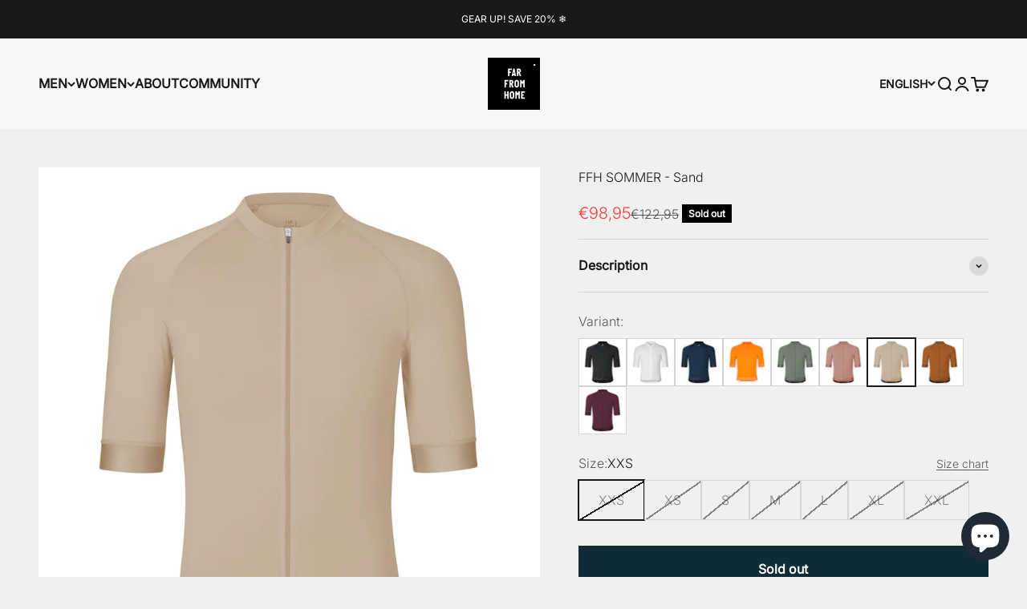

--- FILE ---
content_type: text/html; charset=utf-8
request_url: https://farfromhome.cc/products/ffh-sommer-sand
body_size: 51212
content:
<!doctype html>
<meta name="google-site-verification" content="KNJrQXtINnlNsO_e4OCYUOUNxGE0W-WX3bKJlZJ_0OY" />
<html class="no-js" lang="en" dir="ltr">
  <head>
    <meta name="google-site-verification" content="KNJrQXtINnlNsO_e4OCYUOUNxGE0W-WX3bKJlZJ_0OY" />
    <meta charset="utf-8">
    <meta name="viewport" content="width=device-width, initial-scale=1.0, height=device-height, minimum-scale=1.0, maximum-scale=1.0">
    <meta name="theme-color" content="#ffffff">
    <!-- Google Tag Manager -->
<script>(function(w,d,s,l,i){w[l]=w[l]||[];w[l].push({'gtm.start':
new Date().getTime(),event:'gtm.js'});var f=d.getElementsByTagName(s)[0],
j=d.createElement(s),dl=l!='dataLayer'?'&l='+l:'';j.async=true;j.src=
'https://www.googletagmanager.com/gtm.js?id='+i+dl;f.parentNode.insertBefore(j,f);
})(window,document,'script','dataLayer','GTM-TQFCR8QH');</script>
<!-- End Google Tag Manager -->
    <script type="text/javascript" src="//ajax.googleapis.com/ajax/libs/jquery/1.7/jquery.min.js"></script>


    <title>FFH SOMMER - Sand</title><meta name="description" content="Our distinctive FFH SOMMER jersey is designed to provide the rider with maximum comfort and a race-fit-ready look. The FFH SOMMER - Sand appears in a simple and stylish design, made of a first-class Italian fabric that delivers easy mobility and breathable comfort. Functionality applies whether worn directly on the ski"><link rel="canonical" href="https://farfromhome.cc/products/ffh-sommer-sand"><link rel="shortcut icon" href="//farfromhome.cc/cdn/shop/files/Logo_med_prik_til_hojre_aa139d05-aa83-45d1-9221-b5ef4b75f76b.png?v=1662625054&width=96">
      <link rel="apple-touch-icon" href="//farfromhome.cc/cdn/shop/files/Logo_med_prik_til_hojre_aa139d05-aa83-45d1-9221-b5ef4b75f76b.png?v=1662625054&width=180"><link rel="preconnect" href="https://cdn.shopify.com">
    <link rel="preconnect" href="https://fonts.shopifycdn.com" crossorigin>
    <link rel="dns-prefetch" href="https://productreviews.shopifycdn.com"><link rel="preload" href="//farfromhome.cc/cdn/fonts/instrument_sans/instrumentsans_n6.27dc66245013a6f7f317d383a3cc9a0c347fb42d.woff2" as="font" type="font/woff2" crossorigin><link rel="preload" href="//farfromhome.cc/cdn/fonts/inter/inter_n3.6faba940d2e90c9f1c2e0c5c2750b84af59fecc0.woff2" as="font" type="font/woff2" crossorigin><meta property="og:type" content="product">
  <meta property="og:title" content="FFH SOMMER - Sand">
  <meta property="product:price:amount" content="98,95">
  <meta property="product:price:currency" content="EUR"><meta property="og:image" content="http://farfromhome.cc/cdn/shop/files/sandforfrany.jpg?v=1714942115&width=2048">
  <meta property="og:image:secure_url" content="https://farfromhome.cc/cdn/shop/files/sandforfrany.jpg?v=1714942115&width=2048">
  <meta property="og:image:width" content="3000">
  <meta property="og:image:height" content="3000"><meta property="og:description" content="Our distinctive FFH SOMMER jersey is designed to provide the rider with maximum comfort and a race-fit-ready look. The FFH SOMMER - Sand appears in a simple and stylish design, made of a first-class Italian fabric that delivers easy mobility and breathable comfort. Functionality applies whether worn directly on the ski"><meta property="og:url" content="https://farfromhome.cc/products/ffh-sommer-sand">
<meta property="og:site_name" content="FAR FROM HOME"><meta name="twitter:card" content="summary"><meta name="twitter:title" content="FFH SOMMER - Sand">
  <meta name="twitter:description" content="

Our distinctive FFH SOMMER jersey is designed to provide the rider with maximum comfort and a race-fit-ready look.
The FFH SOMMER - Sand appears in a simple and stylish design, made of a first-class Italian fabric that delivers easy mobility and breathable comfort. Functionality applies whether worn directly on the skin or on top of a base layer. And both during your ride or when taking a well-deserved break.
Designed to deliver performance, comfort and value for the everyday cyclist.

"><meta name="twitter:image" content="https://farfromhome.cc/cdn/shop/files/sandforfrany.jpg?crop=center&height=1200&v=1714942115&width=1200">
  <meta name="twitter:image:alt" content="">
  <script type="application/ld+json">
  {
    "@context": "https://schema.org",
    "@type": "Product",
    "productID": 9034011574601,
    "offers": [{
          "@type": "Offer",
          "name": "XXS",
          "availability":"https://schema.org/OutOfStock",
          "price": 98.95,
          "priceCurrency": "EUR",
          "priceValidUntil": "2026-02-01","sku": "10007","url": "https://farfromhome.dk/products/ffh-sommer-sand?variant=49950704828745"
        },
{
          "@type": "Offer",
          "name": "XS",
          "availability":"https://schema.org/OutOfStock",
          "price": 98.95,
          "priceCurrency": "EUR",
          "priceValidUntil": "2026-02-01","sku": "10007","url": "https://farfromhome.dk/products/ffh-sommer-sand?variant=49950704861513"
        },
{
          "@type": "Offer",
          "name": "S",
          "availability":"https://schema.org/OutOfStock",
          "price": 98.95,
          "priceCurrency": "EUR",
          "priceValidUntil": "2026-02-01","sku": "10007","url": "https://farfromhome.dk/products/ffh-sommer-sand?variant=49950704894281"
        },
{
          "@type": "Offer",
          "name": "M",
          "availability":"https://schema.org/OutOfStock",
          "price": 98.95,
          "priceCurrency": "EUR",
          "priceValidUntil": "2026-02-01","sku": "10007","url": "https://farfromhome.dk/products/ffh-sommer-sand?variant=49950704927049"
        },
{
          "@type": "Offer",
          "name": "L",
          "availability":"https://schema.org/OutOfStock",
          "price": 98.95,
          "priceCurrency": "EUR",
          "priceValidUntil": "2026-02-01","sku": "10007","url": "https://farfromhome.dk/products/ffh-sommer-sand?variant=49950704959817"
        },
{
          "@type": "Offer",
          "name": "XL",
          "availability":"https://schema.org/OutOfStock",
          "price": 98.95,
          "priceCurrency": "EUR",
          "priceValidUntil": "2026-02-01","sku": "10007","url": "https://farfromhome.dk/products/ffh-sommer-sand?variant=49950704992585"
        },
{
          "@type": "Offer",
          "name": "XXL",
          "availability":"https://schema.org/OutOfStock",
          "price": 98.95,
          "priceCurrency": "EUR",
          "priceValidUntil": "2026-02-01","sku": "10007","url": "https://farfromhome.dk/products/ffh-sommer-sand?variant=50271468650825"
        }
],"brand": {
      "@type": "Brand",
      "name": "FAR FROM HOME - Cycling Apparel Copenhagen"
    },
    "name": "FFH SOMMER - Sand",
    "description": "\n\nOur distinctive FFH SOMMER jersey is designed to provide the rider with maximum comfort and a race-fit-ready look.\nThe FFH SOMMER - Sand appears in a simple and stylish design, made of a first-class Italian fabric that delivers easy mobility and breathable comfort. Functionality applies whether worn directly on the skin or on top of a base layer. And both during your ride or when taking a well-deserved break.\nDesigned to deliver performance, comfort and value for the everyday cyclist.\n\n",
    "category": "Bicycle Jerseys",
    "url": "https://farfromhome.dk/products/ffh-sommer-sand",
    "sku": "10007","weight": {
        "@type": "QuantitativeValue",
        "unitCode": "kg",
        "value": 0.2
      },"image": {
      "@type": "ImageObject",
      "url": "https://farfromhome.cc/cdn/shop/files/sandforfrany.jpg?v=1714942115&width=1024",
      "image": "https://farfromhome.cc/cdn/shop/files/sandforfrany.jpg?v=1714942115&width=1024",
      "name": "",
      "width": "1024",
      "height": "1024"
    }
  }
  </script>



  <script type="application/ld+json">
  {
    "@context": "https://schema.org",
    "@type": "BreadcrumbList",
  "itemListElement": [{
      "@type": "ListItem",
      "position": 1,
      "name": "Home",
      "item": "https://farfromhome.dk"
    },{
          "@type": "ListItem",
          "position": 2,
          "name": "FFH SOMMER - Sand",
          "item": "https://farfromhome.dk/products/ffh-sommer-sand"
        }]
  }
  </script>

<style>/* Typography (heading) */
  @font-face {
  font-family: "Instrument Sans";
  font-weight: 600;
  font-style: normal;
  font-display: fallback;
  src: url("//farfromhome.cc/cdn/fonts/instrument_sans/instrumentsans_n6.27dc66245013a6f7f317d383a3cc9a0c347fb42d.woff2") format("woff2"),
       url("//farfromhome.cc/cdn/fonts/instrument_sans/instrumentsans_n6.1a71efbeeb140ec495af80aad612ad55e19e6d0e.woff") format("woff");
}

@font-face {
  font-family: "Instrument Sans";
  font-weight: 600;
  font-style: italic;
  font-display: fallback;
  src: url("//farfromhome.cc/cdn/fonts/instrument_sans/instrumentsans_i6.ba8063f6adfa1e7ffe690cc5efa600a1e0a8ec32.woff2") format("woff2"),
       url("//farfromhome.cc/cdn/fonts/instrument_sans/instrumentsans_i6.a5bb29b76a0bb820ddaa9417675a5d0bafaa8c1f.woff") format("woff");
}

/* Typography (body) */
  @font-face {
  font-family: Inter;
  font-weight: 300;
  font-style: normal;
  font-display: fallback;
  src: url("//farfromhome.cc/cdn/fonts/inter/inter_n3.6faba940d2e90c9f1c2e0c5c2750b84af59fecc0.woff2") format("woff2"),
       url("//farfromhome.cc/cdn/fonts/inter/inter_n3.413aa818ec2103383c4ac7c3744c464d04b4db49.woff") format("woff");
}

@font-face {
  font-family: Inter;
  font-weight: 300;
  font-style: italic;
  font-display: fallback;
  src: url("//farfromhome.cc/cdn/fonts/inter/inter_i3.6d51b5c1aff0e6286c06ee460a22e95b7c89d160.woff2") format("woff2"),
       url("//farfromhome.cc/cdn/fonts/inter/inter_i3.125e6a7560f210d08832797e294849204cda4973.woff") format("woff");
}

@font-face {
  font-family: Inter;
  font-weight: 400;
  font-style: normal;
  font-display: fallback;
  src: url("//farfromhome.cc/cdn/fonts/inter/inter_n4.b2a3f24c19b4de56e8871f609e73ca7f6d2e2bb9.woff2") format("woff2"),
       url("//farfromhome.cc/cdn/fonts/inter/inter_n4.af8052d517e0c9ffac7b814872cecc27ae1fa132.woff") format("woff");
}

@font-face {
  font-family: Inter;
  font-weight: 400;
  font-style: italic;
  font-display: fallback;
  src: url("//farfromhome.cc/cdn/fonts/inter/inter_i4.feae1981dda792ab80d117249d9c7e0f1017e5b3.woff2") format("woff2"),
       url("//farfromhome.cc/cdn/fonts/inter/inter_i4.62773b7113d5e5f02c71486623cf828884c85c6e.woff") format("woff");
}

:root {
    /**
     * ---------------------------------------------------------------------
     * SPACING VARIABLES
     *
     * We are using a spacing inspired from frameworks like Tailwind CSS.
     * ---------------------------------------------------------------------
     */
    --spacing-0-5: 0.125rem; /* 2px */
    --spacing-1: 0.25rem; /* 4px */
    --spacing-1-5: 0.375rem; /* 6px */
    --spacing-2: 0.5rem; /* 8px */
    --spacing-2-5: 0.625rem; /* 10px */
    --spacing-3: 0.75rem; /* 12px */
    --spacing-3-5: 0.875rem; /* 14px */
    --spacing-4: 1rem; /* 16px */
    --spacing-4-5: 1.125rem; /* 18px */
    --spacing-5: 1.25rem; /* 20px */
    --spacing-5-5: 1.375rem; /* 22px */
    --spacing-6: 1.5rem; /* 24px */
    --spacing-6-5: 1.625rem; /* 26px */
    --spacing-7: 1.75rem; /* 28px */
    --spacing-7-5: 1.875rem; /* 30px */
    --spacing-8: 2rem; /* 32px */
    --spacing-8-5: 2.125rem; /* 34px */
    --spacing-9: 2.25rem; /* 36px */
    --spacing-9-5: 2.375rem; /* 38px */
    --spacing-10: 2.5rem; /* 40px */
    --spacing-11: 2.75rem; /* 44px */
    --spacing-12: 3rem; /* 48px */
    --spacing-14: 3.5rem; /* 56px */
    --spacing-16: 4rem; /* 64px */
    --spacing-18: 4.5rem; /* 72px */
    --spacing-20: 5rem; /* 80px */
    --spacing-24: 6rem; /* 96px */
    --spacing-28: 7rem; /* 112px */
    --spacing-32: 8rem; /* 128px */
    --spacing-36: 9rem; /* 144px */
    --spacing-40: 10rem; /* 160px */
    --spacing-44: 11rem; /* 176px */
    --spacing-48: 12rem; /* 192px */
    --spacing-52: 13rem; /* 208px */
    --spacing-56: 14rem; /* 224px */
    --spacing-60: 15rem; /* 240px */
    --spacing-64: 16rem; /* 256px */
    --spacing-72: 18rem; /* 288px */
    --spacing-80: 20rem; /* 320px */
    --spacing-96: 24rem; /* 384px */

    /* Container */
    --container-max-width: 1600px;
    --container-narrow-max-width: 1350px;
    --container-gutter: var(--spacing-5);
    --section-outer-spacing-block: var(--spacing-12);
    --section-inner-max-spacing-block: var(--spacing-10);
    --section-inner-spacing-inline: var(--container-gutter);
    --section-stack-spacing-block: var(--spacing-8);

    /* Grid gutter */
    --grid-gutter: var(--spacing-5);

    /* Product list settings */
    --product-list-row-gap: var(--spacing-8);
    --product-list-column-gap: var(--grid-gutter);

    /* Form settings */
    --input-gap: var(--spacing-2);
    --input-height: 2.625rem;
    --input-padding-inline: var(--spacing-4);

    /* Other sizes */
    --sticky-area-height: calc(var(--sticky-announcement-bar-enabled, 0) * var(--announcement-bar-height, 0px) + var(--sticky-header-enabled, 0) * var(--header-height, 0px));

    /* RTL support */
    --transform-logical-flip: 1;
    --transform-origin-start: left;
    --transform-origin-end: right;

    /**
     * ---------------------------------------------------------------------
     * TYPOGRAPHY
     * ---------------------------------------------------------------------
     */

    /* Font properties */
    --heading-font-family: "Instrument Sans", sans-serif;
    --heading-font-weight: 600;
    --heading-font-style: normal;
    --heading-text-transform: normal;
    --heading-letter-spacing: -0.005em;
    --text-font-family: Inter, sans-serif;
    --text-font-weight: 300;
    --text-font-style: normal;
    --text-letter-spacing: 0.0em;

    /* Font sizes */
    --text-h0: 3rem;
    --text-h1: 2.5rem;
    --text-h2: 2rem;
    --text-h3: 1.5rem;
    --text-h4: 1.375rem;
    --text-h5: 1.125rem;
    --text-h6: 1rem;
    --text-xs: 0.6875rem;
    --text-sm: 0.75rem;
    --text-base: 0.875rem;
    --text-lg: 1.125rem;

    /**
     * ---------------------------------------------------------------------
     * COLORS
     * ---------------------------------------------------------------------
     */

    /* Color settings */--accent: 16 44 55;
    --text-primary: 26 26 26;
    --background-primary: 240 240 240;
    --dialog-background: 255 255 255;
    --border-color: var(--text-color, var(--text-primary)) / 0.12;

    /* Button colors */
    --button-background-primary: 16 44 55;
    --button-text-primary: 255 255 255;
    --button-background-secondary: 16 44 55;
    --button-text-secondary: 255 255 255;

    /* Status colors */
    --success-background: 224 244 232;
    --success-text: 0 163 65;
    --warning-background: 224 224 224;
    --warning-text: 0 0 0;
    --error-background: 254 231 231;
    --error-text: 248 58 58;

    /* Product colors */
    --on-sale-text: 248 58 58;
    --on-sale-badge-background: 248 58 58;
    --on-sale-badge-text: 255 255 255;
    --sold-out-badge-background: 0 0 0;
    --sold-out-badge-text: 255 255 255;
    --primary-badge-background: 128 60 238;
    --primary-badge-text: 255 255 255;
    --star-color: 255 183 74;
    --product-card-background: 255 255 255;
    --product-card-text: 26 26 26;

    /* Header colors */
    --header-background: 255 255 255;
    --header-text: 25 25 25;

    /* Footer colors */
    --footer-background: 255 255 255;
    --footer-text: 26 26 26;

    /* Rounded variables (used for border radius) */
    --rounded-xs: 0.0rem;
    --rounded-sm: 0.0rem;
    --rounded: 0.0rem;
    --rounded-lg: 0.0rem;
    --rounded-full: 9999px;

    --rounded-button: 0.0rem;
    --rounded-input: 0.0rem;

    /* Box shadow */
    --shadow-sm: 0 2px 8px rgb(var(--text-primary) / 0.1);
    --shadow: 0 5px 15px rgb(var(--text-primary) / 0.1);
    --shadow-md: 0 5px 30px rgb(var(--text-primary) / 0.1);
    --shadow-block: 0px 18px 50px rgb(var(--text-primary) / 0.1);

    /**
     * ---------------------------------------------------------------------
     * OTHER
     * ---------------------------------------------------------------------
     */

    --cursor-close-svg-url: url(//farfromhome.cc/cdn/shop/t/16/assets/cursor-close.svg?v=147174565022153725511711045379);
    --cursor-zoom-in-svg-url: url(//farfromhome.cc/cdn/shop/t/16/assets/cursor-zoom-in.svg?v=154953035094101115921711045379);
    --cursor-zoom-out-svg-url: url(//farfromhome.cc/cdn/shop/t/16/assets/cursor-zoom-out.svg?v=16155520337305705181711045379);
    --checkmark-svg-url: url(//farfromhome.cc/cdn/shop/t/16/assets/checkmark.svg?v=77552481021870063511711045379);
  }

  [dir="rtl"]:root {
    /* RTL support */
    --transform-logical-flip: -1;
    --transform-origin-start: right;
    --transform-origin-end: left;
  }

  @media screen and (min-width: 700px) {
    :root {
      /* Typography (font size) */
      --text-h0: 4rem;
      --text-h1: 3rem;
      --text-h2: 2.5rem;
      --text-h3: 2rem;
      --text-h4: 1.625rem;
      --text-h5: 1.25rem;
      --text-h6: 1.125rem;

      --text-xs: 0.75rem;
      --text-sm: 0.875rem;
      --text-base: 1.0rem;
      --text-lg: 1.25rem;

      /* Spacing */
      --container-gutter: 2rem;
      --section-outer-spacing-block: var(--spacing-16);
      --section-inner-max-spacing-block: var(--spacing-12);
      --section-inner-spacing-inline: var(--spacing-12);
      --section-stack-spacing-block: var(--spacing-12);

      /* Grid gutter */
      --grid-gutter: var(--spacing-6);

      /* Product list settings */
      --product-list-row-gap: var(--spacing-12);

      /* Form settings */
      --input-gap: 1rem;
      --input-height: 3.125rem;
      --input-padding-inline: var(--spacing-5);
    }
  }

  @media screen and (min-width: 1000px) {
    :root {
      /* Spacing settings */
      --container-gutter: var(--spacing-12);
      --section-outer-spacing-block: var(--spacing-18);
      --section-inner-max-spacing-block: var(--spacing-16);
      --section-inner-spacing-inline: var(--spacing-16);
      --section-stack-spacing-block: var(--spacing-12);
    }
  }

  @media screen and (min-width: 1150px) {
    :root {
      /* Spacing settings */
      --container-gutter: var(--spacing-12);
      --section-outer-spacing-block: var(--spacing-20);
      --section-inner-max-spacing-block: var(--spacing-16);
      --section-inner-spacing-inline: var(--spacing-16);
      --section-stack-spacing-block: var(--spacing-12);
    }
  }

  @media screen and (min-width: 1400px) {
    :root {
      /* Typography (font size) */
      --text-h0: 5rem;
      --text-h1: 3.75rem;
      --text-h2: 3rem;
      --text-h3: 2.25rem;
      --text-h4: 2rem;
      --text-h5: 1.5rem;
      --text-h6: 1.25rem;

      --section-outer-spacing-block: var(--spacing-24);
      --section-inner-max-spacing-block: var(--spacing-18);
      --section-inner-spacing-inline: var(--spacing-18);
    }
  }

  @media screen and (min-width: 1600px) {
    :root {
      --section-outer-spacing-block: var(--spacing-24);
      --section-inner-max-spacing-block: var(--spacing-20);
      --section-inner-spacing-inline: var(--spacing-20);
    }
  }

  /**
   * ---------------------------------------------------------------------
   * LIQUID DEPENDANT CSS
   *
   * Our main CSS is Liquid free, but some very specific features depend on
   * theme settings, so we have them here
   * ---------------------------------------------------------------------
   */@media screen and (pointer: fine) {
        .button:not([disabled]):hover, .btn:not([disabled]):hover, .shopify-payment-button__button--unbranded:not([disabled]):hover {
          --button-background-opacity: 0.85;
        }

        .button--subdued:not([disabled]):hover {
          --button-background: var(--text-color) / .05 !important;
        }
      }</style><script>
  document.documentElement.classList.replace('no-js', 'js');

  // This allows to expose several variables to the global scope, to be used in scripts
  window.themeVariables = {
    settings: {
      showPageTransition: true,
      headingApparition: "split_fade",
      pageType: "product",
      moneyFormat: "€{{amount_with_comma_separator}}",
      moneyWithCurrencyFormat: "€{{amount_with_comma_separator}} EUR",
      currencyCodeEnabled: false,
      cartType: "drawer",
      showDiscount: true,
      discountMode: "saving"
    },

    strings: {
      accessibilityClose: "Close",
      accessibilityNext: "Next",
      accessibilityPrevious: "Previous",
      addToCartButton: "Add to cart",
      soldOutButton: "Sold out",
      preOrderButton: "Pre-order",
      unavailableButton: "Unavailable",
      closeGallery: "Close gallery",
      zoomGallery: "Zoom",
      errorGallery: "Image cannot be loaded",
      soldOutBadge: "Sold out",
      discountBadge: "Save @@",
      sku: "SKU:",
      searchNoResults: "No results could be found.",
      addOrderNote: "Add order note",
      editOrderNote: "Edit order note",
      shippingEstimatorNoResults: "Sorry, we do not ship to your address.",
      shippingEstimatorOneResult: "There is one shipping rate for your address:",
      shippingEstimatorMultipleResults: "There are several shipping rates for your address:",
      shippingEstimatorError: "One or more error occurred while retrieving shipping rates:"
    },

    breakpoints: {
      'sm': 'screen and (min-width: 700px)',
      'md': 'screen and (min-width: 1000px)',
      'lg': 'screen and (min-width: 1150px)',
      'xl': 'screen and (min-width: 1400px)',

      'sm-max': 'screen and (max-width: 699px)',
      'md-max': 'screen and (max-width: 999px)',
      'lg-max': 'screen and (max-width: 1149px)',
      'xl-max': 'screen and (max-width: 1399px)'
    }
  };window.addEventListener('DOMContentLoaded', () => {
      const isReloaded = (window.performance.navigation && window.performance.navigation.type === 1) || window.performance.getEntriesByType('navigation').map((nav) => nav.type).includes('reload');

      if ('animate' in document.documentElement && window.matchMedia('(prefers-reduced-motion: no-preference)').matches && document.referrer.includes(location.host) && !isReloaded) {
        document.body.animate({opacity: [0, 1]}, {duration: 115, fill: 'forwards'});
      }
    });

    window.addEventListener('pageshow', (event) => {
      document.body.classList.remove('page-transition');

      if (event.persisted) {
        document.body.animate({opacity: [0, 1]}, {duration: 0, fill: 'forwards'});
      }
    });// For detecting native share
  document.documentElement.classList.add(`native-share--${navigator.share ? 'enabled' : 'disabled'}`);// We save the product ID in local storage to be eventually used for recently viewed section
    try {
      const recentlyViewedProducts = new Set(JSON.parse(localStorage.getItem('theme:recently-viewed-products') || '[]'));

      recentlyViewedProducts.delete(9034011574601); // Delete first to re-move the product
      recentlyViewedProducts.add(9034011574601);

      localStorage.setItem('theme:recently-viewed-products', JSON.stringify(Array.from(recentlyViewedProducts.values()).reverse()));
    } catch (e) {
      // Safari in private mode does not allow setting item, we silently fail
    }</script><script type="module" src="//farfromhome.cc/cdn/shop/t/16/assets/vendor.min.js?v=101728284033374364961711045379"></script>
    <script type="module" src="//farfromhome.cc/cdn/shop/t/16/assets/theme.js?v=126044789007701147181711045984"></script>
    <script type="module" src="//farfromhome.cc/cdn/shop/t/16/assets/sections.js?v=48367285820016264501711046164"></script>

    <script>window.performance && window.performance.mark && window.performance.mark('shopify.content_for_header.start');</script><meta name="google-site-verification" content="3MVhE45ZZ1AjDQ2U3y02JPXXb2KxhWJz-I75FrzB6D4">
<meta name="facebook-domain-verification" content="d3g0pyuiapqbcns21fqpkhzrlxcp20">
<meta name="google-site-verification" content="vxjs-X3TJsR60NDW1Q9uHcPALEPlxBBx1Y_iRFdj7jg">
<meta name="facebook-domain-verification" content="vhrdpdjykbtw8kjj8ktd4hlwba69lf">
<meta id="shopify-digital-wallet" name="shopify-digital-wallet" content="/53433172153/digital_wallets/dialog">
<meta name="shopify-checkout-api-token" content="829cd2f9399ae9b1302beba083e0d4fb">
<meta id="in-context-paypal-metadata" data-shop-id="53433172153" data-venmo-supported="false" data-environment="production" data-locale="en_US" data-paypal-v4="true" data-currency="EUR">
<link rel="alternate" hreflang="x-default" href="https://farfromhome.dk/products/ffh-sommer-sand">
<link rel="alternate" hreflang="da" href="https://farfromhome.dk/products/ffh-sommer-sand">
<link rel="alternate" hreflang="en" href="https://farfromhome.dk/en/products/ffh-sommer-sand">
<link rel="alternate" hreflang="en-AC" href="https://farfromhome.cc/products/ffh-sommer-sand">
<link rel="alternate" hreflang="da-AC" href="https://farfromhome.cc/da/products/ffh-sommer-sand">
<link rel="alternate" hreflang="en-AD" href="https://farfromhome.cc/products/ffh-sommer-sand">
<link rel="alternate" hreflang="da-AD" href="https://farfromhome.cc/da/products/ffh-sommer-sand">
<link rel="alternate" hreflang="en-AE" href="https://farfromhome.cc/products/ffh-sommer-sand">
<link rel="alternate" hreflang="da-AE" href="https://farfromhome.cc/da/products/ffh-sommer-sand">
<link rel="alternate" hreflang="en-AF" href="https://farfromhome.cc/products/ffh-sommer-sand">
<link rel="alternate" hreflang="da-AF" href="https://farfromhome.cc/da/products/ffh-sommer-sand">
<link rel="alternate" hreflang="en-AG" href="https://farfromhome.cc/products/ffh-sommer-sand">
<link rel="alternate" hreflang="da-AG" href="https://farfromhome.cc/da/products/ffh-sommer-sand">
<link rel="alternate" hreflang="en-AI" href="https://farfromhome.cc/products/ffh-sommer-sand">
<link rel="alternate" hreflang="da-AI" href="https://farfromhome.cc/da/products/ffh-sommer-sand">
<link rel="alternate" hreflang="en-AL" href="https://farfromhome.cc/products/ffh-sommer-sand">
<link rel="alternate" hreflang="da-AL" href="https://farfromhome.cc/da/products/ffh-sommer-sand">
<link rel="alternate" hreflang="en-AM" href="https://farfromhome.cc/products/ffh-sommer-sand">
<link rel="alternate" hreflang="da-AM" href="https://farfromhome.cc/da/products/ffh-sommer-sand">
<link rel="alternate" hreflang="en-AO" href="https://farfromhome.cc/products/ffh-sommer-sand">
<link rel="alternate" hreflang="da-AO" href="https://farfromhome.cc/da/products/ffh-sommer-sand">
<link rel="alternate" hreflang="en-AR" href="https://farfromhome.cc/products/ffh-sommer-sand">
<link rel="alternate" hreflang="da-AR" href="https://farfromhome.cc/da/products/ffh-sommer-sand">
<link rel="alternate" hreflang="en-AT" href="https://farfromhome.cc/products/ffh-sommer-sand">
<link rel="alternate" hreflang="da-AT" href="https://farfromhome.cc/da/products/ffh-sommer-sand">
<link rel="alternate" hreflang="en-AU" href="https://farfromhome.cc/products/ffh-sommer-sand">
<link rel="alternate" hreflang="da-AU" href="https://farfromhome.cc/da/products/ffh-sommer-sand">
<link rel="alternate" hreflang="en-AW" href="https://farfromhome.cc/products/ffh-sommer-sand">
<link rel="alternate" hreflang="da-AW" href="https://farfromhome.cc/da/products/ffh-sommer-sand">
<link rel="alternate" hreflang="en-AX" href="https://farfromhome.cc/products/ffh-sommer-sand">
<link rel="alternate" hreflang="da-AX" href="https://farfromhome.cc/da/products/ffh-sommer-sand">
<link rel="alternate" hreflang="en-AZ" href="https://farfromhome.cc/products/ffh-sommer-sand">
<link rel="alternate" hreflang="da-AZ" href="https://farfromhome.cc/da/products/ffh-sommer-sand">
<link rel="alternate" hreflang="en-BA" href="https://farfromhome.cc/products/ffh-sommer-sand">
<link rel="alternate" hreflang="da-BA" href="https://farfromhome.cc/da/products/ffh-sommer-sand">
<link rel="alternate" hreflang="en-BB" href="https://farfromhome.cc/products/ffh-sommer-sand">
<link rel="alternate" hreflang="da-BB" href="https://farfromhome.cc/da/products/ffh-sommer-sand">
<link rel="alternate" hreflang="en-BD" href="https://farfromhome.cc/products/ffh-sommer-sand">
<link rel="alternate" hreflang="da-BD" href="https://farfromhome.cc/da/products/ffh-sommer-sand">
<link rel="alternate" hreflang="en-BE" href="https://farfromhome.cc/products/ffh-sommer-sand">
<link rel="alternate" hreflang="da-BE" href="https://farfromhome.cc/da/products/ffh-sommer-sand">
<link rel="alternate" hreflang="en-BF" href="https://farfromhome.cc/products/ffh-sommer-sand">
<link rel="alternate" hreflang="da-BF" href="https://farfromhome.cc/da/products/ffh-sommer-sand">
<link rel="alternate" hreflang="en-BG" href="https://farfromhome.cc/products/ffh-sommer-sand">
<link rel="alternate" hreflang="da-BG" href="https://farfromhome.cc/da/products/ffh-sommer-sand">
<link rel="alternate" hreflang="en-BH" href="https://farfromhome.cc/products/ffh-sommer-sand">
<link rel="alternate" hreflang="da-BH" href="https://farfromhome.cc/da/products/ffh-sommer-sand">
<link rel="alternate" hreflang="en-BI" href="https://farfromhome.cc/products/ffh-sommer-sand">
<link rel="alternate" hreflang="da-BI" href="https://farfromhome.cc/da/products/ffh-sommer-sand">
<link rel="alternate" hreflang="en-BJ" href="https://farfromhome.cc/products/ffh-sommer-sand">
<link rel="alternate" hreflang="da-BJ" href="https://farfromhome.cc/da/products/ffh-sommer-sand">
<link rel="alternate" hreflang="en-BL" href="https://farfromhome.cc/products/ffh-sommer-sand">
<link rel="alternate" hreflang="da-BL" href="https://farfromhome.cc/da/products/ffh-sommer-sand">
<link rel="alternate" hreflang="en-BM" href="https://farfromhome.cc/products/ffh-sommer-sand">
<link rel="alternate" hreflang="da-BM" href="https://farfromhome.cc/da/products/ffh-sommer-sand">
<link rel="alternate" hreflang="en-BN" href="https://farfromhome.cc/products/ffh-sommer-sand">
<link rel="alternate" hreflang="da-BN" href="https://farfromhome.cc/da/products/ffh-sommer-sand">
<link rel="alternate" hreflang="en-BO" href="https://farfromhome.cc/products/ffh-sommer-sand">
<link rel="alternate" hreflang="da-BO" href="https://farfromhome.cc/da/products/ffh-sommer-sand">
<link rel="alternate" hreflang="en-BQ" href="https://farfromhome.cc/products/ffh-sommer-sand">
<link rel="alternate" hreflang="da-BQ" href="https://farfromhome.cc/da/products/ffh-sommer-sand">
<link rel="alternate" hreflang="en-BR" href="https://farfromhome.cc/products/ffh-sommer-sand">
<link rel="alternate" hreflang="da-BR" href="https://farfromhome.cc/da/products/ffh-sommer-sand">
<link rel="alternate" hreflang="en-BS" href="https://farfromhome.cc/products/ffh-sommer-sand">
<link rel="alternate" hreflang="da-BS" href="https://farfromhome.cc/da/products/ffh-sommer-sand">
<link rel="alternate" hreflang="en-BT" href="https://farfromhome.cc/products/ffh-sommer-sand">
<link rel="alternate" hreflang="da-BT" href="https://farfromhome.cc/da/products/ffh-sommer-sand">
<link rel="alternate" hreflang="en-BW" href="https://farfromhome.cc/products/ffh-sommer-sand">
<link rel="alternate" hreflang="da-BW" href="https://farfromhome.cc/da/products/ffh-sommer-sand">
<link rel="alternate" hreflang="en-BY" href="https://farfromhome.cc/products/ffh-sommer-sand">
<link rel="alternate" hreflang="da-BY" href="https://farfromhome.cc/da/products/ffh-sommer-sand">
<link rel="alternate" hreflang="en-BZ" href="https://farfromhome.cc/products/ffh-sommer-sand">
<link rel="alternate" hreflang="da-BZ" href="https://farfromhome.cc/da/products/ffh-sommer-sand">
<link rel="alternate" hreflang="en-CA" href="https://farfromhome.cc/products/ffh-sommer-sand">
<link rel="alternate" hreflang="da-CA" href="https://farfromhome.cc/da/products/ffh-sommer-sand">
<link rel="alternate" hreflang="en-CC" href="https://farfromhome.cc/products/ffh-sommer-sand">
<link rel="alternate" hreflang="da-CC" href="https://farfromhome.cc/da/products/ffh-sommer-sand">
<link rel="alternate" hreflang="en-CD" href="https://farfromhome.cc/products/ffh-sommer-sand">
<link rel="alternate" hreflang="da-CD" href="https://farfromhome.cc/da/products/ffh-sommer-sand">
<link rel="alternate" hreflang="en-CF" href="https://farfromhome.cc/products/ffh-sommer-sand">
<link rel="alternate" hreflang="da-CF" href="https://farfromhome.cc/da/products/ffh-sommer-sand">
<link rel="alternate" hreflang="en-CG" href="https://farfromhome.cc/products/ffh-sommer-sand">
<link rel="alternate" hreflang="da-CG" href="https://farfromhome.cc/da/products/ffh-sommer-sand">
<link rel="alternate" hreflang="en-CH" href="https://farfromhome.cc/products/ffh-sommer-sand">
<link rel="alternate" hreflang="da-CH" href="https://farfromhome.cc/da/products/ffh-sommer-sand">
<link rel="alternate" hreflang="en-CI" href="https://farfromhome.cc/products/ffh-sommer-sand">
<link rel="alternate" hreflang="da-CI" href="https://farfromhome.cc/da/products/ffh-sommer-sand">
<link rel="alternate" hreflang="en-CK" href="https://farfromhome.cc/products/ffh-sommer-sand">
<link rel="alternate" hreflang="da-CK" href="https://farfromhome.cc/da/products/ffh-sommer-sand">
<link rel="alternate" hreflang="en-CL" href="https://farfromhome.cc/products/ffh-sommer-sand">
<link rel="alternate" hreflang="da-CL" href="https://farfromhome.cc/da/products/ffh-sommer-sand">
<link rel="alternate" hreflang="en-CM" href="https://farfromhome.cc/products/ffh-sommer-sand">
<link rel="alternate" hreflang="da-CM" href="https://farfromhome.cc/da/products/ffh-sommer-sand">
<link rel="alternate" hreflang="en-CN" href="https://farfromhome.cc/products/ffh-sommer-sand">
<link rel="alternate" hreflang="da-CN" href="https://farfromhome.cc/da/products/ffh-sommer-sand">
<link rel="alternate" hreflang="en-CO" href="https://farfromhome.cc/products/ffh-sommer-sand">
<link rel="alternate" hreflang="da-CO" href="https://farfromhome.cc/da/products/ffh-sommer-sand">
<link rel="alternate" hreflang="en-CR" href="https://farfromhome.cc/products/ffh-sommer-sand">
<link rel="alternate" hreflang="da-CR" href="https://farfromhome.cc/da/products/ffh-sommer-sand">
<link rel="alternate" hreflang="en-CV" href="https://farfromhome.cc/products/ffh-sommer-sand">
<link rel="alternate" hreflang="da-CV" href="https://farfromhome.cc/da/products/ffh-sommer-sand">
<link rel="alternate" hreflang="en-CW" href="https://farfromhome.cc/products/ffh-sommer-sand">
<link rel="alternate" hreflang="da-CW" href="https://farfromhome.cc/da/products/ffh-sommer-sand">
<link rel="alternate" hreflang="en-CX" href="https://farfromhome.cc/products/ffh-sommer-sand">
<link rel="alternate" hreflang="da-CX" href="https://farfromhome.cc/da/products/ffh-sommer-sand">
<link rel="alternate" hreflang="en-CY" href="https://farfromhome.cc/products/ffh-sommer-sand">
<link rel="alternate" hreflang="da-CY" href="https://farfromhome.cc/da/products/ffh-sommer-sand">
<link rel="alternate" hreflang="en-CZ" href="https://farfromhome.cc/products/ffh-sommer-sand">
<link rel="alternate" hreflang="da-CZ" href="https://farfromhome.cc/da/products/ffh-sommer-sand">
<link rel="alternate" hreflang="en-DE" href="https://farfromhome.cc/products/ffh-sommer-sand">
<link rel="alternate" hreflang="da-DE" href="https://farfromhome.cc/da/products/ffh-sommer-sand">
<link rel="alternate" hreflang="en-DJ" href="https://farfromhome.cc/products/ffh-sommer-sand">
<link rel="alternate" hreflang="da-DJ" href="https://farfromhome.cc/da/products/ffh-sommer-sand">
<link rel="alternate" hreflang="en-DM" href="https://farfromhome.cc/products/ffh-sommer-sand">
<link rel="alternate" hreflang="da-DM" href="https://farfromhome.cc/da/products/ffh-sommer-sand">
<link rel="alternate" hreflang="en-DO" href="https://farfromhome.cc/products/ffh-sommer-sand">
<link rel="alternate" hreflang="da-DO" href="https://farfromhome.cc/da/products/ffh-sommer-sand">
<link rel="alternate" hreflang="en-DZ" href="https://farfromhome.cc/products/ffh-sommer-sand">
<link rel="alternate" hreflang="da-DZ" href="https://farfromhome.cc/da/products/ffh-sommer-sand">
<link rel="alternate" hreflang="en-EC" href="https://farfromhome.cc/products/ffh-sommer-sand">
<link rel="alternate" hreflang="da-EC" href="https://farfromhome.cc/da/products/ffh-sommer-sand">
<link rel="alternate" hreflang="en-EE" href="https://farfromhome.cc/products/ffh-sommer-sand">
<link rel="alternate" hreflang="da-EE" href="https://farfromhome.cc/da/products/ffh-sommer-sand">
<link rel="alternate" hreflang="en-EG" href="https://farfromhome.cc/products/ffh-sommer-sand">
<link rel="alternate" hreflang="da-EG" href="https://farfromhome.cc/da/products/ffh-sommer-sand">
<link rel="alternate" hreflang="en-EH" href="https://farfromhome.cc/products/ffh-sommer-sand">
<link rel="alternate" hreflang="da-EH" href="https://farfromhome.cc/da/products/ffh-sommer-sand">
<link rel="alternate" hreflang="en-ER" href="https://farfromhome.cc/products/ffh-sommer-sand">
<link rel="alternate" hreflang="da-ER" href="https://farfromhome.cc/da/products/ffh-sommer-sand">
<link rel="alternate" hreflang="en-ES" href="https://farfromhome.cc/products/ffh-sommer-sand">
<link rel="alternate" hreflang="da-ES" href="https://farfromhome.cc/da/products/ffh-sommer-sand">
<link rel="alternate" hreflang="en-ET" href="https://farfromhome.cc/products/ffh-sommer-sand">
<link rel="alternate" hreflang="da-ET" href="https://farfromhome.cc/da/products/ffh-sommer-sand">
<link rel="alternate" hreflang="en-FI" href="https://farfromhome.cc/products/ffh-sommer-sand">
<link rel="alternate" hreflang="da-FI" href="https://farfromhome.cc/da/products/ffh-sommer-sand">
<link rel="alternate" hreflang="en-FJ" href="https://farfromhome.cc/products/ffh-sommer-sand">
<link rel="alternate" hreflang="da-FJ" href="https://farfromhome.cc/da/products/ffh-sommer-sand">
<link rel="alternate" hreflang="en-FK" href="https://farfromhome.cc/products/ffh-sommer-sand">
<link rel="alternate" hreflang="da-FK" href="https://farfromhome.cc/da/products/ffh-sommer-sand">
<link rel="alternate" hreflang="en-FO" href="https://farfromhome.cc/products/ffh-sommer-sand">
<link rel="alternate" hreflang="da-FO" href="https://farfromhome.cc/da/products/ffh-sommer-sand">
<link rel="alternate" hreflang="en-FR" href="https://farfromhome.cc/products/ffh-sommer-sand">
<link rel="alternate" hreflang="da-FR" href="https://farfromhome.cc/da/products/ffh-sommer-sand">
<link rel="alternate" hreflang="en-GA" href="https://farfromhome.cc/products/ffh-sommer-sand">
<link rel="alternate" hreflang="da-GA" href="https://farfromhome.cc/da/products/ffh-sommer-sand">
<link rel="alternate" hreflang="en-GB" href="https://farfromhome.cc/products/ffh-sommer-sand">
<link rel="alternate" hreflang="da-GB" href="https://farfromhome.cc/da/products/ffh-sommer-sand">
<link rel="alternate" hreflang="en-GD" href="https://farfromhome.cc/products/ffh-sommer-sand">
<link rel="alternate" hreflang="da-GD" href="https://farfromhome.cc/da/products/ffh-sommer-sand">
<link rel="alternate" hreflang="en-GE" href="https://farfromhome.cc/products/ffh-sommer-sand">
<link rel="alternate" hreflang="da-GE" href="https://farfromhome.cc/da/products/ffh-sommer-sand">
<link rel="alternate" hreflang="en-GF" href="https://farfromhome.cc/products/ffh-sommer-sand">
<link rel="alternate" hreflang="da-GF" href="https://farfromhome.cc/da/products/ffh-sommer-sand">
<link rel="alternate" hreflang="en-GG" href="https://farfromhome.cc/products/ffh-sommer-sand">
<link rel="alternate" hreflang="da-GG" href="https://farfromhome.cc/da/products/ffh-sommer-sand">
<link rel="alternate" hreflang="en-GH" href="https://farfromhome.cc/products/ffh-sommer-sand">
<link rel="alternate" hreflang="da-GH" href="https://farfromhome.cc/da/products/ffh-sommer-sand">
<link rel="alternate" hreflang="en-GI" href="https://farfromhome.cc/products/ffh-sommer-sand">
<link rel="alternate" hreflang="da-GI" href="https://farfromhome.cc/da/products/ffh-sommer-sand">
<link rel="alternate" hreflang="en-GL" href="https://farfromhome.cc/products/ffh-sommer-sand">
<link rel="alternate" hreflang="da-GL" href="https://farfromhome.cc/da/products/ffh-sommer-sand">
<link rel="alternate" hreflang="en-GM" href="https://farfromhome.cc/products/ffh-sommer-sand">
<link rel="alternate" hreflang="da-GM" href="https://farfromhome.cc/da/products/ffh-sommer-sand">
<link rel="alternate" hreflang="en-GN" href="https://farfromhome.cc/products/ffh-sommer-sand">
<link rel="alternate" hreflang="da-GN" href="https://farfromhome.cc/da/products/ffh-sommer-sand">
<link rel="alternate" hreflang="en-GP" href="https://farfromhome.cc/products/ffh-sommer-sand">
<link rel="alternate" hreflang="da-GP" href="https://farfromhome.cc/da/products/ffh-sommer-sand">
<link rel="alternate" hreflang="en-GQ" href="https://farfromhome.cc/products/ffh-sommer-sand">
<link rel="alternate" hreflang="da-GQ" href="https://farfromhome.cc/da/products/ffh-sommer-sand">
<link rel="alternate" hreflang="en-GR" href="https://farfromhome.cc/products/ffh-sommer-sand">
<link rel="alternate" hreflang="da-GR" href="https://farfromhome.cc/da/products/ffh-sommer-sand">
<link rel="alternate" hreflang="en-GS" href="https://farfromhome.cc/products/ffh-sommer-sand">
<link rel="alternate" hreflang="da-GS" href="https://farfromhome.cc/da/products/ffh-sommer-sand">
<link rel="alternate" hreflang="en-GT" href="https://farfromhome.cc/products/ffh-sommer-sand">
<link rel="alternate" hreflang="da-GT" href="https://farfromhome.cc/da/products/ffh-sommer-sand">
<link rel="alternate" hreflang="en-GW" href="https://farfromhome.cc/products/ffh-sommer-sand">
<link rel="alternate" hreflang="da-GW" href="https://farfromhome.cc/da/products/ffh-sommer-sand">
<link rel="alternate" hreflang="en-GY" href="https://farfromhome.cc/products/ffh-sommer-sand">
<link rel="alternate" hreflang="da-GY" href="https://farfromhome.cc/da/products/ffh-sommer-sand">
<link rel="alternate" hreflang="en-HK" href="https://farfromhome.cc/products/ffh-sommer-sand">
<link rel="alternate" hreflang="da-HK" href="https://farfromhome.cc/da/products/ffh-sommer-sand">
<link rel="alternate" hreflang="en-HN" href="https://farfromhome.cc/products/ffh-sommer-sand">
<link rel="alternate" hreflang="da-HN" href="https://farfromhome.cc/da/products/ffh-sommer-sand">
<link rel="alternate" hreflang="en-HR" href="https://farfromhome.cc/products/ffh-sommer-sand">
<link rel="alternate" hreflang="da-HR" href="https://farfromhome.cc/da/products/ffh-sommer-sand">
<link rel="alternate" hreflang="en-HT" href="https://farfromhome.cc/products/ffh-sommer-sand">
<link rel="alternate" hreflang="da-HT" href="https://farfromhome.cc/da/products/ffh-sommer-sand">
<link rel="alternate" hreflang="en-HU" href="https://farfromhome.cc/products/ffh-sommer-sand">
<link rel="alternate" hreflang="da-HU" href="https://farfromhome.cc/da/products/ffh-sommer-sand">
<link rel="alternate" hreflang="en-ID" href="https://farfromhome.cc/products/ffh-sommer-sand">
<link rel="alternate" hreflang="da-ID" href="https://farfromhome.cc/da/products/ffh-sommer-sand">
<link rel="alternate" hreflang="en-IE" href="https://farfromhome.cc/products/ffh-sommer-sand">
<link rel="alternate" hreflang="da-IE" href="https://farfromhome.cc/da/products/ffh-sommer-sand">
<link rel="alternate" hreflang="en-IL" href="https://farfromhome.cc/products/ffh-sommer-sand">
<link rel="alternate" hreflang="da-IL" href="https://farfromhome.cc/da/products/ffh-sommer-sand">
<link rel="alternate" hreflang="en-IM" href="https://farfromhome.cc/products/ffh-sommer-sand">
<link rel="alternate" hreflang="da-IM" href="https://farfromhome.cc/da/products/ffh-sommer-sand">
<link rel="alternate" hreflang="en-IN" href="https://farfromhome.cc/products/ffh-sommer-sand">
<link rel="alternate" hreflang="da-IN" href="https://farfromhome.cc/da/products/ffh-sommer-sand">
<link rel="alternate" hreflang="en-IO" href="https://farfromhome.cc/products/ffh-sommer-sand">
<link rel="alternate" hreflang="da-IO" href="https://farfromhome.cc/da/products/ffh-sommer-sand">
<link rel="alternate" hreflang="en-IQ" href="https://farfromhome.cc/products/ffh-sommer-sand">
<link rel="alternate" hreflang="da-IQ" href="https://farfromhome.cc/da/products/ffh-sommer-sand">
<link rel="alternate" hreflang="en-IS" href="https://farfromhome.cc/products/ffh-sommer-sand">
<link rel="alternate" hreflang="da-IS" href="https://farfromhome.cc/da/products/ffh-sommer-sand">
<link rel="alternate" hreflang="en-IT" href="https://farfromhome.cc/products/ffh-sommer-sand">
<link rel="alternate" hreflang="da-IT" href="https://farfromhome.cc/da/products/ffh-sommer-sand">
<link rel="alternate" hreflang="en-JE" href="https://farfromhome.cc/products/ffh-sommer-sand">
<link rel="alternate" hreflang="da-JE" href="https://farfromhome.cc/da/products/ffh-sommer-sand">
<link rel="alternate" hreflang="en-JM" href="https://farfromhome.cc/products/ffh-sommer-sand">
<link rel="alternate" hreflang="da-JM" href="https://farfromhome.cc/da/products/ffh-sommer-sand">
<link rel="alternate" hreflang="en-JO" href="https://farfromhome.cc/products/ffh-sommer-sand">
<link rel="alternate" hreflang="da-JO" href="https://farfromhome.cc/da/products/ffh-sommer-sand">
<link rel="alternate" hreflang="en-JP" href="https://farfromhome.cc/products/ffh-sommer-sand">
<link rel="alternate" hreflang="da-JP" href="https://farfromhome.cc/da/products/ffh-sommer-sand">
<link rel="alternate" hreflang="en-KE" href="https://farfromhome.cc/products/ffh-sommer-sand">
<link rel="alternate" hreflang="da-KE" href="https://farfromhome.cc/da/products/ffh-sommer-sand">
<link rel="alternate" hreflang="en-KG" href="https://farfromhome.cc/products/ffh-sommer-sand">
<link rel="alternate" hreflang="da-KG" href="https://farfromhome.cc/da/products/ffh-sommer-sand">
<link rel="alternate" hreflang="en-KH" href="https://farfromhome.cc/products/ffh-sommer-sand">
<link rel="alternate" hreflang="da-KH" href="https://farfromhome.cc/da/products/ffh-sommer-sand">
<link rel="alternate" hreflang="en-KI" href="https://farfromhome.cc/products/ffh-sommer-sand">
<link rel="alternate" hreflang="da-KI" href="https://farfromhome.cc/da/products/ffh-sommer-sand">
<link rel="alternate" hreflang="en-KM" href="https://farfromhome.cc/products/ffh-sommer-sand">
<link rel="alternate" hreflang="da-KM" href="https://farfromhome.cc/da/products/ffh-sommer-sand">
<link rel="alternate" hreflang="en-KN" href="https://farfromhome.cc/products/ffh-sommer-sand">
<link rel="alternate" hreflang="da-KN" href="https://farfromhome.cc/da/products/ffh-sommer-sand">
<link rel="alternate" hreflang="en-KR" href="https://farfromhome.cc/products/ffh-sommer-sand">
<link rel="alternate" hreflang="da-KR" href="https://farfromhome.cc/da/products/ffh-sommer-sand">
<link rel="alternate" hreflang="en-KW" href="https://farfromhome.cc/products/ffh-sommer-sand">
<link rel="alternate" hreflang="da-KW" href="https://farfromhome.cc/da/products/ffh-sommer-sand">
<link rel="alternate" hreflang="en-KY" href="https://farfromhome.cc/products/ffh-sommer-sand">
<link rel="alternate" hreflang="da-KY" href="https://farfromhome.cc/da/products/ffh-sommer-sand">
<link rel="alternate" hreflang="en-KZ" href="https://farfromhome.cc/products/ffh-sommer-sand">
<link rel="alternate" hreflang="da-KZ" href="https://farfromhome.cc/da/products/ffh-sommer-sand">
<link rel="alternate" hreflang="en-LA" href="https://farfromhome.cc/products/ffh-sommer-sand">
<link rel="alternate" hreflang="da-LA" href="https://farfromhome.cc/da/products/ffh-sommer-sand">
<link rel="alternate" hreflang="en-LB" href="https://farfromhome.cc/products/ffh-sommer-sand">
<link rel="alternate" hreflang="da-LB" href="https://farfromhome.cc/da/products/ffh-sommer-sand">
<link rel="alternate" hreflang="en-LC" href="https://farfromhome.cc/products/ffh-sommer-sand">
<link rel="alternate" hreflang="da-LC" href="https://farfromhome.cc/da/products/ffh-sommer-sand">
<link rel="alternate" hreflang="en-LI" href="https://farfromhome.cc/products/ffh-sommer-sand">
<link rel="alternate" hreflang="da-LI" href="https://farfromhome.cc/da/products/ffh-sommer-sand">
<link rel="alternate" hreflang="en-LK" href="https://farfromhome.cc/products/ffh-sommer-sand">
<link rel="alternate" hreflang="da-LK" href="https://farfromhome.cc/da/products/ffh-sommer-sand">
<link rel="alternate" hreflang="en-LR" href="https://farfromhome.cc/products/ffh-sommer-sand">
<link rel="alternate" hreflang="da-LR" href="https://farfromhome.cc/da/products/ffh-sommer-sand">
<link rel="alternate" hreflang="en-LS" href="https://farfromhome.cc/products/ffh-sommer-sand">
<link rel="alternate" hreflang="da-LS" href="https://farfromhome.cc/da/products/ffh-sommer-sand">
<link rel="alternate" hreflang="en-LT" href="https://farfromhome.cc/products/ffh-sommer-sand">
<link rel="alternate" hreflang="da-LT" href="https://farfromhome.cc/da/products/ffh-sommer-sand">
<link rel="alternate" hreflang="en-LU" href="https://farfromhome.cc/products/ffh-sommer-sand">
<link rel="alternate" hreflang="da-LU" href="https://farfromhome.cc/da/products/ffh-sommer-sand">
<link rel="alternate" hreflang="en-LV" href="https://farfromhome.cc/products/ffh-sommer-sand">
<link rel="alternate" hreflang="da-LV" href="https://farfromhome.cc/da/products/ffh-sommer-sand">
<link rel="alternate" hreflang="en-LY" href="https://farfromhome.cc/products/ffh-sommer-sand">
<link rel="alternate" hreflang="da-LY" href="https://farfromhome.cc/da/products/ffh-sommer-sand">
<link rel="alternate" hreflang="en-MA" href="https://farfromhome.cc/products/ffh-sommer-sand">
<link rel="alternate" hreflang="da-MA" href="https://farfromhome.cc/da/products/ffh-sommer-sand">
<link rel="alternate" hreflang="en-MC" href="https://farfromhome.cc/products/ffh-sommer-sand">
<link rel="alternate" hreflang="da-MC" href="https://farfromhome.cc/da/products/ffh-sommer-sand">
<link rel="alternate" hreflang="en-MD" href="https://farfromhome.cc/products/ffh-sommer-sand">
<link rel="alternate" hreflang="da-MD" href="https://farfromhome.cc/da/products/ffh-sommer-sand">
<link rel="alternate" hreflang="en-ME" href="https://farfromhome.cc/products/ffh-sommer-sand">
<link rel="alternate" hreflang="da-ME" href="https://farfromhome.cc/da/products/ffh-sommer-sand">
<link rel="alternate" hreflang="en-MF" href="https://farfromhome.cc/products/ffh-sommer-sand">
<link rel="alternate" hreflang="da-MF" href="https://farfromhome.cc/da/products/ffh-sommer-sand">
<link rel="alternate" hreflang="en-MG" href="https://farfromhome.cc/products/ffh-sommer-sand">
<link rel="alternate" hreflang="da-MG" href="https://farfromhome.cc/da/products/ffh-sommer-sand">
<link rel="alternate" hreflang="en-MK" href="https://farfromhome.cc/products/ffh-sommer-sand">
<link rel="alternate" hreflang="da-MK" href="https://farfromhome.cc/da/products/ffh-sommer-sand">
<link rel="alternate" hreflang="en-ML" href="https://farfromhome.cc/products/ffh-sommer-sand">
<link rel="alternate" hreflang="da-ML" href="https://farfromhome.cc/da/products/ffh-sommer-sand">
<link rel="alternate" hreflang="en-MM" href="https://farfromhome.cc/products/ffh-sommer-sand">
<link rel="alternate" hreflang="da-MM" href="https://farfromhome.cc/da/products/ffh-sommer-sand">
<link rel="alternate" hreflang="en-MN" href="https://farfromhome.cc/products/ffh-sommer-sand">
<link rel="alternate" hreflang="da-MN" href="https://farfromhome.cc/da/products/ffh-sommer-sand">
<link rel="alternate" hreflang="en-MO" href="https://farfromhome.cc/products/ffh-sommer-sand">
<link rel="alternate" hreflang="da-MO" href="https://farfromhome.cc/da/products/ffh-sommer-sand">
<link rel="alternate" hreflang="en-MQ" href="https://farfromhome.cc/products/ffh-sommer-sand">
<link rel="alternate" hreflang="da-MQ" href="https://farfromhome.cc/da/products/ffh-sommer-sand">
<link rel="alternate" hreflang="en-MR" href="https://farfromhome.cc/products/ffh-sommer-sand">
<link rel="alternate" hreflang="da-MR" href="https://farfromhome.cc/da/products/ffh-sommer-sand">
<link rel="alternate" hreflang="en-MS" href="https://farfromhome.cc/products/ffh-sommer-sand">
<link rel="alternate" hreflang="da-MS" href="https://farfromhome.cc/da/products/ffh-sommer-sand">
<link rel="alternate" hreflang="en-MT" href="https://farfromhome.cc/products/ffh-sommer-sand">
<link rel="alternate" hreflang="da-MT" href="https://farfromhome.cc/da/products/ffh-sommer-sand">
<link rel="alternate" hreflang="en-MU" href="https://farfromhome.cc/products/ffh-sommer-sand">
<link rel="alternate" hreflang="da-MU" href="https://farfromhome.cc/da/products/ffh-sommer-sand">
<link rel="alternate" hreflang="en-MV" href="https://farfromhome.cc/products/ffh-sommer-sand">
<link rel="alternate" hreflang="da-MV" href="https://farfromhome.cc/da/products/ffh-sommer-sand">
<link rel="alternate" hreflang="en-MW" href="https://farfromhome.cc/products/ffh-sommer-sand">
<link rel="alternate" hreflang="da-MW" href="https://farfromhome.cc/da/products/ffh-sommer-sand">
<link rel="alternate" hreflang="en-MX" href="https://farfromhome.cc/products/ffh-sommer-sand">
<link rel="alternate" hreflang="da-MX" href="https://farfromhome.cc/da/products/ffh-sommer-sand">
<link rel="alternate" hreflang="en-MY" href="https://farfromhome.cc/products/ffh-sommer-sand">
<link rel="alternate" hreflang="da-MY" href="https://farfromhome.cc/da/products/ffh-sommer-sand">
<link rel="alternate" hreflang="en-MZ" href="https://farfromhome.cc/products/ffh-sommer-sand">
<link rel="alternate" hreflang="da-MZ" href="https://farfromhome.cc/da/products/ffh-sommer-sand">
<link rel="alternate" hreflang="en-NA" href="https://farfromhome.cc/products/ffh-sommer-sand">
<link rel="alternate" hreflang="da-NA" href="https://farfromhome.cc/da/products/ffh-sommer-sand">
<link rel="alternate" hreflang="en-NC" href="https://farfromhome.cc/products/ffh-sommer-sand">
<link rel="alternate" hreflang="da-NC" href="https://farfromhome.cc/da/products/ffh-sommer-sand">
<link rel="alternate" hreflang="en-NE" href="https://farfromhome.cc/products/ffh-sommer-sand">
<link rel="alternate" hreflang="da-NE" href="https://farfromhome.cc/da/products/ffh-sommer-sand">
<link rel="alternate" hreflang="en-NF" href="https://farfromhome.cc/products/ffh-sommer-sand">
<link rel="alternate" hreflang="da-NF" href="https://farfromhome.cc/da/products/ffh-sommer-sand">
<link rel="alternate" hreflang="en-NG" href="https://farfromhome.cc/products/ffh-sommer-sand">
<link rel="alternate" hreflang="da-NG" href="https://farfromhome.cc/da/products/ffh-sommer-sand">
<link rel="alternate" hreflang="en-NI" href="https://farfromhome.cc/products/ffh-sommer-sand">
<link rel="alternate" hreflang="da-NI" href="https://farfromhome.cc/da/products/ffh-sommer-sand">
<link rel="alternate" hreflang="en-NL" href="https://farfromhome.cc/products/ffh-sommer-sand">
<link rel="alternate" hreflang="da-NL" href="https://farfromhome.cc/da/products/ffh-sommer-sand">
<link rel="alternate" hreflang="en-NO" href="https://farfromhome.cc/products/ffh-sommer-sand">
<link rel="alternate" hreflang="da-NO" href="https://farfromhome.cc/da/products/ffh-sommer-sand">
<link rel="alternate" hreflang="en-NP" href="https://farfromhome.cc/products/ffh-sommer-sand">
<link rel="alternate" hreflang="da-NP" href="https://farfromhome.cc/da/products/ffh-sommer-sand">
<link rel="alternate" hreflang="en-NR" href="https://farfromhome.cc/products/ffh-sommer-sand">
<link rel="alternate" hreflang="da-NR" href="https://farfromhome.cc/da/products/ffh-sommer-sand">
<link rel="alternate" hreflang="en-NU" href="https://farfromhome.cc/products/ffh-sommer-sand">
<link rel="alternate" hreflang="da-NU" href="https://farfromhome.cc/da/products/ffh-sommer-sand">
<link rel="alternate" hreflang="en-NZ" href="https://farfromhome.cc/products/ffh-sommer-sand">
<link rel="alternate" hreflang="da-NZ" href="https://farfromhome.cc/da/products/ffh-sommer-sand">
<link rel="alternate" hreflang="en-OM" href="https://farfromhome.cc/products/ffh-sommer-sand">
<link rel="alternate" hreflang="da-OM" href="https://farfromhome.cc/da/products/ffh-sommer-sand">
<link rel="alternate" hreflang="en-PA" href="https://farfromhome.cc/products/ffh-sommer-sand">
<link rel="alternate" hreflang="da-PA" href="https://farfromhome.cc/da/products/ffh-sommer-sand">
<link rel="alternate" hreflang="en-PE" href="https://farfromhome.cc/products/ffh-sommer-sand">
<link rel="alternate" hreflang="da-PE" href="https://farfromhome.cc/da/products/ffh-sommer-sand">
<link rel="alternate" hreflang="en-PF" href="https://farfromhome.cc/products/ffh-sommer-sand">
<link rel="alternate" hreflang="da-PF" href="https://farfromhome.cc/da/products/ffh-sommer-sand">
<link rel="alternate" hreflang="en-PG" href="https://farfromhome.cc/products/ffh-sommer-sand">
<link rel="alternate" hreflang="da-PG" href="https://farfromhome.cc/da/products/ffh-sommer-sand">
<link rel="alternate" hreflang="en-PH" href="https://farfromhome.cc/products/ffh-sommer-sand">
<link rel="alternate" hreflang="da-PH" href="https://farfromhome.cc/da/products/ffh-sommer-sand">
<link rel="alternate" hreflang="en-PK" href="https://farfromhome.cc/products/ffh-sommer-sand">
<link rel="alternate" hreflang="da-PK" href="https://farfromhome.cc/da/products/ffh-sommer-sand">
<link rel="alternate" hreflang="en-PL" href="https://farfromhome.cc/products/ffh-sommer-sand">
<link rel="alternate" hreflang="da-PL" href="https://farfromhome.cc/da/products/ffh-sommer-sand">
<link rel="alternate" hreflang="en-PM" href="https://farfromhome.cc/products/ffh-sommer-sand">
<link rel="alternate" hreflang="da-PM" href="https://farfromhome.cc/da/products/ffh-sommer-sand">
<link rel="alternate" hreflang="en-PN" href="https://farfromhome.cc/products/ffh-sommer-sand">
<link rel="alternate" hreflang="da-PN" href="https://farfromhome.cc/da/products/ffh-sommer-sand">
<link rel="alternate" hreflang="en-PS" href="https://farfromhome.cc/products/ffh-sommer-sand">
<link rel="alternate" hreflang="da-PS" href="https://farfromhome.cc/da/products/ffh-sommer-sand">
<link rel="alternate" hreflang="en-PT" href="https://farfromhome.cc/products/ffh-sommer-sand">
<link rel="alternate" hreflang="da-PT" href="https://farfromhome.cc/da/products/ffh-sommer-sand">
<link rel="alternate" hreflang="en-PY" href="https://farfromhome.cc/products/ffh-sommer-sand">
<link rel="alternate" hreflang="da-PY" href="https://farfromhome.cc/da/products/ffh-sommer-sand">
<link rel="alternate" hreflang="en-QA" href="https://farfromhome.cc/products/ffh-sommer-sand">
<link rel="alternate" hreflang="da-QA" href="https://farfromhome.cc/da/products/ffh-sommer-sand">
<link rel="alternate" hreflang="en-RE" href="https://farfromhome.cc/products/ffh-sommer-sand">
<link rel="alternate" hreflang="da-RE" href="https://farfromhome.cc/da/products/ffh-sommer-sand">
<link rel="alternate" hreflang="en-RO" href="https://farfromhome.cc/products/ffh-sommer-sand">
<link rel="alternate" hreflang="da-RO" href="https://farfromhome.cc/da/products/ffh-sommer-sand">
<link rel="alternate" hreflang="en-RS" href="https://farfromhome.cc/products/ffh-sommer-sand">
<link rel="alternate" hreflang="da-RS" href="https://farfromhome.cc/da/products/ffh-sommer-sand">
<link rel="alternate" hreflang="en-RU" href="https://farfromhome.cc/products/ffh-sommer-sand">
<link rel="alternate" hreflang="da-RU" href="https://farfromhome.cc/da/products/ffh-sommer-sand">
<link rel="alternate" hreflang="en-RW" href="https://farfromhome.cc/products/ffh-sommer-sand">
<link rel="alternate" hreflang="da-RW" href="https://farfromhome.cc/da/products/ffh-sommer-sand">
<link rel="alternate" hreflang="en-SA" href="https://farfromhome.cc/products/ffh-sommer-sand">
<link rel="alternate" hreflang="da-SA" href="https://farfromhome.cc/da/products/ffh-sommer-sand">
<link rel="alternate" hreflang="en-SB" href="https://farfromhome.cc/products/ffh-sommer-sand">
<link rel="alternate" hreflang="da-SB" href="https://farfromhome.cc/da/products/ffh-sommer-sand">
<link rel="alternate" hreflang="en-SC" href="https://farfromhome.cc/products/ffh-sommer-sand">
<link rel="alternate" hreflang="da-SC" href="https://farfromhome.cc/da/products/ffh-sommer-sand">
<link rel="alternate" hreflang="en-SD" href="https://farfromhome.cc/products/ffh-sommer-sand">
<link rel="alternate" hreflang="da-SD" href="https://farfromhome.cc/da/products/ffh-sommer-sand">
<link rel="alternate" hreflang="en-SE" href="https://farfromhome.cc/products/ffh-sommer-sand">
<link rel="alternate" hreflang="da-SE" href="https://farfromhome.cc/da/products/ffh-sommer-sand">
<link rel="alternate" hreflang="en-SG" href="https://farfromhome.cc/products/ffh-sommer-sand">
<link rel="alternate" hreflang="da-SG" href="https://farfromhome.cc/da/products/ffh-sommer-sand">
<link rel="alternate" hreflang="en-SH" href="https://farfromhome.cc/products/ffh-sommer-sand">
<link rel="alternate" hreflang="da-SH" href="https://farfromhome.cc/da/products/ffh-sommer-sand">
<link rel="alternate" hreflang="en-SI" href="https://farfromhome.cc/products/ffh-sommer-sand">
<link rel="alternate" hreflang="da-SI" href="https://farfromhome.cc/da/products/ffh-sommer-sand">
<link rel="alternate" hreflang="en-SJ" href="https://farfromhome.cc/products/ffh-sommer-sand">
<link rel="alternate" hreflang="da-SJ" href="https://farfromhome.cc/da/products/ffh-sommer-sand">
<link rel="alternate" hreflang="en-SK" href="https://farfromhome.cc/products/ffh-sommer-sand">
<link rel="alternate" hreflang="da-SK" href="https://farfromhome.cc/da/products/ffh-sommer-sand">
<link rel="alternate" hreflang="en-SL" href="https://farfromhome.cc/products/ffh-sommer-sand">
<link rel="alternate" hreflang="da-SL" href="https://farfromhome.cc/da/products/ffh-sommer-sand">
<link rel="alternate" hreflang="en-SM" href="https://farfromhome.cc/products/ffh-sommer-sand">
<link rel="alternate" hreflang="da-SM" href="https://farfromhome.cc/da/products/ffh-sommer-sand">
<link rel="alternate" hreflang="en-SN" href="https://farfromhome.cc/products/ffh-sommer-sand">
<link rel="alternate" hreflang="da-SN" href="https://farfromhome.cc/da/products/ffh-sommer-sand">
<link rel="alternate" hreflang="en-SO" href="https://farfromhome.cc/products/ffh-sommer-sand">
<link rel="alternate" hreflang="da-SO" href="https://farfromhome.cc/da/products/ffh-sommer-sand">
<link rel="alternate" hreflang="en-SR" href="https://farfromhome.cc/products/ffh-sommer-sand">
<link rel="alternate" hreflang="da-SR" href="https://farfromhome.cc/da/products/ffh-sommer-sand">
<link rel="alternate" hreflang="en-SS" href="https://farfromhome.cc/products/ffh-sommer-sand">
<link rel="alternate" hreflang="da-SS" href="https://farfromhome.cc/da/products/ffh-sommer-sand">
<link rel="alternate" hreflang="en-ST" href="https://farfromhome.cc/products/ffh-sommer-sand">
<link rel="alternate" hreflang="da-ST" href="https://farfromhome.cc/da/products/ffh-sommer-sand">
<link rel="alternate" hreflang="en-SV" href="https://farfromhome.cc/products/ffh-sommer-sand">
<link rel="alternate" hreflang="da-SV" href="https://farfromhome.cc/da/products/ffh-sommer-sand">
<link rel="alternate" hreflang="en-SX" href="https://farfromhome.cc/products/ffh-sommer-sand">
<link rel="alternate" hreflang="da-SX" href="https://farfromhome.cc/da/products/ffh-sommer-sand">
<link rel="alternate" hreflang="en-SZ" href="https://farfromhome.cc/products/ffh-sommer-sand">
<link rel="alternate" hreflang="da-SZ" href="https://farfromhome.cc/da/products/ffh-sommer-sand">
<link rel="alternate" hreflang="en-TA" href="https://farfromhome.cc/products/ffh-sommer-sand">
<link rel="alternate" hreflang="da-TA" href="https://farfromhome.cc/da/products/ffh-sommer-sand">
<link rel="alternate" hreflang="en-TC" href="https://farfromhome.cc/products/ffh-sommer-sand">
<link rel="alternate" hreflang="da-TC" href="https://farfromhome.cc/da/products/ffh-sommer-sand">
<link rel="alternate" hreflang="en-TD" href="https://farfromhome.cc/products/ffh-sommer-sand">
<link rel="alternate" hreflang="da-TD" href="https://farfromhome.cc/da/products/ffh-sommer-sand">
<link rel="alternate" hreflang="en-TF" href="https://farfromhome.cc/products/ffh-sommer-sand">
<link rel="alternate" hreflang="da-TF" href="https://farfromhome.cc/da/products/ffh-sommer-sand">
<link rel="alternate" hreflang="en-TG" href="https://farfromhome.cc/products/ffh-sommer-sand">
<link rel="alternate" hreflang="da-TG" href="https://farfromhome.cc/da/products/ffh-sommer-sand">
<link rel="alternate" hreflang="en-TH" href="https://farfromhome.cc/products/ffh-sommer-sand">
<link rel="alternate" hreflang="da-TH" href="https://farfromhome.cc/da/products/ffh-sommer-sand">
<link rel="alternate" hreflang="en-TJ" href="https://farfromhome.cc/products/ffh-sommer-sand">
<link rel="alternate" hreflang="da-TJ" href="https://farfromhome.cc/da/products/ffh-sommer-sand">
<link rel="alternate" hreflang="en-TK" href="https://farfromhome.cc/products/ffh-sommer-sand">
<link rel="alternate" hreflang="da-TK" href="https://farfromhome.cc/da/products/ffh-sommer-sand">
<link rel="alternate" hreflang="en-TL" href="https://farfromhome.cc/products/ffh-sommer-sand">
<link rel="alternate" hreflang="da-TL" href="https://farfromhome.cc/da/products/ffh-sommer-sand">
<link rel="alternate" hreflang="en-TM" href="https://farfromhome.cc/products/ffh-sommer-sand">
<link rel="alternate" hreflang="da-TM" href="https://farfromhome.cc/da/products/ffh-sommer-sand">
<link rel="alternate" hreflang="en-TN" href="https://farfromhome.cc/products/ffh-sommer-sand">
<link rel="alternate" hreflang="da-TN" href="https://farfromhome.cc/da/products/ffh-sommer-sand">
<link rel="alternate" hreflang="en-TO" href="https://farfromhome.cc/products/ffh-sommer-sand">
<link rel="alternate" hreflang="da-TO" href="https://farfromhome.cc/da/products/ffh-sommer-sand">
<link rel="alternate" hreflang="en-TR" href="https://farfromhome.cc/products/ffh-sommer-sand">
<link rel="alternate" hreflang="da-TR" href="https://farfromhome.cc/da/products/ffh-sommer-sand">
<link rel="alternate" hreflang="en-TT" href="https://farfromhome.cc/products/ffh-sommer-sand">
<link rel="alternate" hreflang="da-TT" href="https://farfromhome.cc/da/products/ffh-sommer-sand">
<link rel="alternate" hreflang="en-TV" href="https://farfromhome.cc/products/ffh-sommer-sand">
<link rel="alternate" hreflang="da-TV" href="https://farfromhome.cc/da/products/ffh-sommer-sand">
<link rel="alternate" hreflang="en-TW" href="https://farfromhome.cc/products/ffh-sommer-sand">
<link rel="alternate" hreflang="da-TW" href="https://farfromhome.cc/da/products/ffh-sommer-sand">
<link rel="alternate" hreflang="en-TZ" href="https://farfromhome.cc/products/ffh-sommer-sand">
<link rel="alternate" hreflang="da-TZ" href="https://farfromhome.cc/da/products/ffh-sommer-sand">
<link rel="alternate" hreflang="en-UA" href="https://farfromhome.cc/products/ffh-sommer-sand">
<link rel="alternate" hreflang="da-UA" href="https://farfromhome.cc/da/products/ffh-sommer-sand">
<link rel="alternate" hreflang="en-UG" href="https://farfromhome.cc/products/ffh-sommer-sand">
<link rel="alternate" hreflang="da-UG" href="https://farfromhome.cc/da/products/ffh-sommer-sand">
<link rel="alternate" hreflang="en-UM" href="https://farfromhome.cc/products/ffh-sommer-sand">
<link rel="alternate" hreflang="da-UM" href="https://farfromhome.cc/da/products/ffh-sommer-sand">
<link rel="alternate" hreflang="en-US" href="https://farfromhome.cc/products/ffh-sommer-sand">
<link rel="alternate" hreflang="da-US" href="https://farfromhome.cc/da/products/ffh-sommer-sand">
<link rel="alternate" hreflang="en-UY" href="https://farfromhome.cc/products/ffh-sommer-sand">
<link rel="alternate" hreflang="da-UY" href="https://farfromhome.cc/da/products/ffh-sommer-sand">
<link rel="alternate" hreflang="en-UZ" href="https://farfromhome.cc/products/ffh-sommer-sand">
<link rel="alternate" hreflang="da-UZ" href="https://farfromhome.cc/da/products/ffh-sommer-sand">
<link rel="alternate" hreflang="en-VA" href="https://farfromhome.cc/products/ffh-sommer-sand">
<link rel="alternate" hreflang="da-VA" href="https://farfromhome.cc/da/products/ffh-sommer-sand">
<link rel="alternate" hreflang="en-VC" href="https://farfromhome.cc/products/ffh-sommer-sand">
<link rel="alternate" hreflang="da-VC" href="https://farfromhome.cc/da/products/ffh-sommer-sand">
<link rel="alternate" hreflang="en-VE" href="https://farfromhome.cc/products/ffh-sommer-sand">
<link rel="alternate" hreflang="da-VE" href="https://farfromhome.cc/da/products/ffh-sommer-sand">
<link rel="alternate" hreflang="en-VG" href="https://farfromhome.cc/products/ffh-sommer-sand">
<link rel="alternate" hreflang="da-VG" href="https://farfromhome.cc/da/products/ffh-sommer-sand">
<link rel="alternate" hreflang="en-VN" href="https://farfromhome.cc/products/ffh-sommer-sand">
<link rel="alternate" hreflang="da-VN" href="https://farfromhome.cc/da/products/ffh-sommer-sand">
<link rel="alternate" hreflang="en-VU" href="https://farfromhome.cc/products/ffh-sommer-sand">
<link rel="alternate" hreflang="da-VU" href="https://farfromhome.cc/da/products/ffh-sommer-sand">
<link rel="alternate" hreflang="en-WF" href="https://farfromhome.cc/products/ffh-sommer-sand">
<link rel="alternate" hreflang="da-WF" href="https://farfromhome.cc/da/products/ffh-sommer-sand">
<link rel="alternate" hreflang="en-WS" href="https://farfromhome.cc/products/ffh-sommer-sand">
<link rel="alternate" hreflang="da-WS" href="https://farfromhome.cc/da/products/ffh-sommer-sand">
<link rel="alternate" hreflang="en-XK" href="https://farfromhome.cc/products/ffh-sommer-sand">
<link rel="alternate" hreflang="da-XK" href="https://farfromhome.cc/da/products/ffh-sommer-sand">
<link rel="alternate" hreflang="en-YE" href="https://farfromhome.cc/products/ffh-sommer-sand">
<link rel="alternate" hreflang="da-YE" href="https://farfromhome.cc/da/products/ffh-sommer-sand">
<link rel="alternate" hreflang="en-YT" href="https://farfromhome.cc/products/ffh-sommer-sand">
<link rel="alternate" hreflang="da-YT" href="https://farfromhome.cc/da/products/ffh-sommer-sand">
<link rel="alternate" hreflang="en-ZA" href="https://farfromhome.cc/products/ffh-sommer-sand">
<link rel="alternate" hreflang="da-ZA" href="https://farfromhome.cc/da/products/ffh-sommer-sand">
<link rel="alternate" hreflang="en-ZM" href="https://farfromhome.cc/products/ffh-sommer-sand">
<link rel="alternate" hreflang="da-ZM" href="https://farfromhome.cc/da/products/ffh-sommer-sand">
<link rel="alternate" hreflang="en-ZW" href="https://farfromhome.cc/products/ffh-sommer-sand">
<link rel="alternate" hreflang="da-ZW" href="https://farfromhome.cc/da/products/ffh-sommer-sand">
<link rel="alternate" type="application/json+oembed" href="https://farfromhome.cc/products/ffh-sommer-sand.oembed">
<script async="async" src="/checkouts/internal/preloads.js?locale=en-BM"></script>
<link rel="preconnect" href="https://shop.app" crossorigin="anonymous">
<script async="async" src="https://shop.app/checkouts/internal/preloads.js?locale=en-BM&shop_id=53433172153" crossorigin="anonymous"></script>
<script id="apple-pay-shop-capabilities" type="application/json">{"shopId":53433172153,"countryCode":"DK","currencyCode":"EUR","merchantCapabilities":["supports3DS"],"merchantId":"gid:\/\/shopify\/Shop\/53433172153","merchantName":"FAR FROM HOME","requiredBillingContactFields":["postalAddress","email"],"requiredShippingContactFields":["postalAddress","email"],"shippingType":"shipping","supportedNetworks":["visa","maestro","masterCard","amex"],"total":{"type":"pending","label":"FAR FROM HOME","amount":"1.00"},"shopifyPaymentsEnabled":true,"supportsSubscriptions":true}</script>
<script id="shopify-features" type="application/json">{"accessToken":"829cd2f9399ae9b1302beba083e0d4fb","betas":["rich-media-storefront-analytics"],"domain":"farfromhome.cc","predictiveSearch":true,"shopId":53433172153,"locale":"en"}</script>
<script>var Shopify = Shopify || {};
Shopify.shop = "far-from-home-cycling-apparel-copenhagen.myshopify.com";
Shopify.locale = "en";
Shopify.currency = {"active":"EUR","rate":"0.1365372"};
Shopify.country = "BM";
Shopify.theme = {"name":"FFH 2025 - live","id":159705268553,"schema_name":"Impact","schema_version":"4.3.3","theme_store_id":1190,"role":"main"};
Shopify.theme.handle = "null";
Shopify.theme.style = {"id":null,"handle":null};
Shopify.cdnHost = "farfromhome.cc/cdn";
Shopify.routes = Shopify.routes || {};
Shopify.routes.root = "/";</script>
<script type="module">!function(o){(o.Shopify=o.Shopify||{}).modules=!0}(window);</script>
<script>!function(o){function n(){var o=[];function n(){o.push(Array.prototype.slice.apply(arguments))}return n.q=o,n}var t=o.Shopify=o.Shopify||{};t.loadFeatures=n(),t.autoloadFeatures=n()}(window);</script>
<script>
  window.ShopifyPay = window.ShopifyPay || {};
  window.ShopifyPay.apiHost = "shop.app\/pay";
  window.ShopifyPay.redirectState = null;
</script>
<script id="shop-js-analytics" type="application/json">{"pageType":"product"}</script>
<script defer="defer" async type="module" src="//farfromhome.cc/cdn/shopifycloud/shop-js/modules/v2/client.init-shop-cart-sync_BT-GjEfc.en.esm.js"></script>
<script defer="defer" async type="module" src="//farfromhome.cc/cdn/shopifycloud/shop-js/modules/v2/chunk.common_D58fp_Oc.esm.js"></script>
<script defer="defer" async type="module" src="//farfromhome.cc/cdn/shopifycloud/shop-js/modules/v2/chunk.modal_xMitdFEc.esm.js"></script>
<script type="module">
  await import("//farfromhome.cc/cdn/shopifycloud/shop-js/modules/v2/client.init-shop-cart-sync_BT-GjEfc.en.esm.js");
await import("//farfromhome.cc/cdn/shopifycloud/shop-js/modules/v2/chunk.common_D58fp_Oc.esm.js");
await import("//farfromhome.cc/cdn/shopifycloud/shop-js/modules/v2/chunk.modal_xMitdFEc.esm.js");

  window.Shopify.SignInWithShop?.initShopCartSync?.({"fedCMEnabled":true,"windoidEnabled":true});

</script>
<script>
  window.Shopify = window.Shopify || {};
  if (!window.Shopify.featureAssets) window.Shopify.featureAssets = {};
  window.Shopify.featureAssets['shop-js'] = {"shop-cart-sync":["modules/v2/client.shop-cart-sync_DZOKe7Ll.en.esm.js","modules/v2/chunk.common_D58fp_Oc.esm.js","modules/v2/chunk.modal_xMitdFEc.esm.js"],"init-fed-cm":["modules/v2/client.init-fed-cm_B6oLuCjv.en.esm.js","modules/v2/chunk.common_D58fp_Oc.esm.js","modules/v2/chunk.modal_xMitdFEc.esm.js"],"shop-cash-offers":["modules/v2/client.shop-cash-offers_D2sdYoxE.en.esm.js","modules/v2/chunk.common_D58fp_Oc.esm.js","modules/v2/chunk.modal_xMitdFEc.esm.js"],"shop-login-button":["modules/v2/client.shop-login-button_QeVjl5Y3.en.esm.js","modules/v2/chunk.common_D58fp_Oc.esm.js","modules/v2/chunk.modal_xMitdFEc.esm.js"],"pay-button":["modules/v2/client.pay-button_DXTOsIq6.en.esm.js","modules/v2/chunk.common_D58fp_Oc.esm.js","modules/v2/chunk.modal_xMitdFEc.esm.js"],"shop-button":["modules/v2/client.shop-button_DQZHx9pm.en.esm.js","modules/v2/chunk.common_D58fp_Oc.esm.js","modules/v2/chunk.modal_xMitdFEc.esm.js"],"avatar":["modules/v2/client.avatar_BTnouDA3.en.esm.js"],"init-windoid":["modules/v2/client.init-windoid_CR1B-cfM.en.esm.js","modules/v2/chunk.common_D58fp_Oc.esm.js","modules/v2/chunk.modal_xMitdFEc.esm.js"],"init-shop-for-new-customer-accounts":["modules/v2/client.init-shop-for-new-customer-accounts_C_vY_xzh.en.esm.js","modules/v2/client.shop-login-button_QeVjl5Y3.en.esm.js","modules/v2/chunk.common_D58fp_Oc.esm.js","modules/v2/chunk.modal_xMitdFEc.esm.js"],"init-shop-email-lookup-coordinator":["modules/v2/client.init-shop-email-lookup-coordinator_BI7n9ZSv.en.esm.js","modules/v2/chunk.common_D58fp_Oc.esm.js","modules/v2/chunk.modal_xMitdFEc.esm.js"],"init-shop-cart-sync":["modules/v2/client.init-shop-cart-sync_BT-GjEfc.en.esm.js","modules/v2/chunk.common_D58fp_Oc.esm.js","modules/v2/chunk.modal_xMitdFEc.esm.js"],"shop-toast-manager":["modules/v2/client.shop-toast-manager_DiYdP3xc.en.esm.js","modules/v2/chunk.common_D58fp_Oc.esm.js","modules/v2/chunk.modal_xMitdFEc.esm.js"],"init-customer-accounts":["modules/v2/client.init-customer-accounts_D9ZNqS-Q.en.esm.js","modules/v2/client.shop-login-button_QeVjl5Y3.en.esm.js","modules/v2/chunk.common_D58fp_Oc.esm.js","modules/v2/chunk.modal_xMitdFEc.esm.js"],"init-customer-accounts-sign-up":["modules/v2/client.init-customer-accounts-sign-up_iGw4briv.en.esm.js","modules/v2/client.shop-login-button_QeVjl5Y3.en.esm.js","modules/v2/chunk.common_D58fp_Oc.esm.js","modules/v2/chunk.modal_xMitdFEc.esm.js"],"shop-follow-button":["modules/v2/client.shop-follow-button_CqMgW2wH.en.esm.js","modules/v2/chunk.common_D58fp_Oc.esm.js","modules/v2/chunk.modal_xMitdFEc.esm.js"],"checkout-modal":["modules/v2/client.checkout-modal_xHeaAweL.en.esm.js","modules/v2/chunk.common_D58fp_Oc.esm.js","modules/v2/chunk.modal_xMitdFEc.esm.js"],"shop-login":["modules/v2/client.shop-login_D91U-Q7h.en.esm.js","modules/v2/chunk.common_D58fp_Oc.esm.js","modules/v2/chunk.modal_xMitdFEc.esm.js"],"lead-capture":["modules/v2/client.lead-capture_BJmE1dJe.en.esm.js","modules/v2/chunk.common_D58fp_Oc.esm.js","modules/v2/chunk.modal_xMitdFEc.esm.js"],"payment-terms":["modules/v2/client.payment-terms_Ci9AEqFq.en.esm.js","modules/v2/chunk.common_D58fp_Oc.esm.js","modules/v2/chunk.modal_xMitdFEc.esm.js"]};
</script>
<script>(function() {
  var isLoaded = false;
  function asyncLoad() {
    if (isLoaded) return;
    isLoaded = true;
    var urls = ["https:\/\/front.optimonk.com\/public\/186783\/shopify\/preload.js?shop=far-from-home-cycling-apparel-copenhagen.myshopify.com","https:\/\/cdn-bundler.nice-team.net\/app\/js\/bundler.js?shop=far-from-home-cycling-apparel-copenhagen.myshopify.com","https:\/\/ecommplugins-scripts.trustpilot.com\/v2.1\/js\/header.min.js?settings=eyJrZXkiOiJYaFI2ZVJ1TXBUbHc1YmRxIiwicyI6Im5vbmUifQ==\u0026v=2.5\u0026shop=far-from-home-cycling-apparel-copenhagen.myshopify.com","https:\/\/ecommplugins-trustboxsettings.trustpilot.com\/far-from-home-cycling-apparel-copenhagen.myshopify.com.js?settings=1689237759855\u0026shop=far-from-home-cycling-apparel-copenhagen.myshopify.com","https:\/\/widget.trustpilot.com\/bootstrap\/v5\/tp.widget.sync.bootstrap.min.js?shop=far-from-home-cycling-apparel-copenhagen.myshopify.com","https:\/\/cdn-app.cart-bot.net\/public\/js\/append.js?shop=far-from-home-cycling-apparel-copenhagen.myshopify.com","https:\/\/cdn.nfcube.com\/instafeed-bf29cc4cb6058b4b0ca03a60135ba60a.js?shop=far-from-home-cycling-apparel-copenhagen.myshopify.com","https:\/\/static.klaviyo.com\/onsite\/js\/klaviyo.js?company_id=S3eLNG\u0026shop=far-from-home-cycling-apparel-copenhagen.myshopify.com","https:\/\/public.zoorix.com\/sdk.min.js?shop=far-from-home-cycling-apparel-copenhagen.myshopify.com"];
    for (var i = 0; i < urls.length; i++) {
      var s = document.createElement('script');
      s.type = 'text/javascript';
      s.async = true;
      s.src = urls[i];
      var x = document.getElementsByTagName('script')[0];
      x.parentNode.insertBefore(s, x);
    }
  };
  if(window.attachEvent) {
    window.attachEvent('onload', asyncLoad);
  } else {
    window.addEventListener('load', asyncLoad, false);
  }
})();</script>
<script id="__st">var __st={"a":53433172153,"offset":3600,"reqid":"fce2ea64-14e2-4e8b-8958-b0d465d085dc-1769054829","pageurl":"farfromhome.cc\/products\/ffh-sommer-sand","u":"a5709b83788f","p":"product","rtyp":"product","rid":9034011574601};</script>
<script>window.ShopifyPaypalV4VisibilityTracking = true;</script>
<script id="captcha-bootstrap">!function(){'use strict';const t='contact',e='account',n='new_comment',o=[[t,t],['blogs',n],['comments',n],[t,'customer']],c=[[e,'customer_login'],[e,'guest_login'],[e,'recover_customer_password'],[e,'create_customer']],r=t=>t.map((([t,e])=>`form[action*='/${t}']:not([data-nocaptcha='true']) input[name='form_type'][value='${e}']`)).join(','),a=t=>()=>t?[...document.querySelectorAll(t)].map((t=>t.form)):[];function s(){const t=[...o],e=r(t);return a(e)}const i='password',u='form_key',d=['recaptcha-v3-token','g-recaptcha-response','h-captcha-response',i],f=()=>{try{return window.sessionStorage}catch{return}},m='__shopify_v',_=t=>t.elements[u];function p(t,e,n=!1){try{const o=window.sessionStorage,c=JSON.parse(o.getItem(e)),{data:r}=function(t){const{data:e,action:n}=t;return t[m]||n?{data:e,action:n}:{data:t,action:n}}(c);for(const[e,n]of Object.entries(r))t.elements[e]&&(t.elements[e].value=n);n&&o.removeItem(e)}catch(o){console.error('form repopulation failed',{error:o})}}const l='form_type',E='cptcha';function T(t){t.dataset[E]=!0}const w=window,h=w.document,L='Shopify',v='ce_forms',y='captcha';let A=!1;((t,e)=>{const n=(g='f06e6c50-85a8-45c8-87d0-21a2b65856fe',I='https://cdn.shopify.com/shopifycloud/storefront-forms-hcaptcha/ce_storefront_forms_captcha_hcaptcha.v1.5.2.iife.js',D={infoText:'Protected by hCaptcha',privacyText:'Privacy',termsText:'Terms'},(t,e,n)=>{const o=w[L][v],c=o.bindForm;if(c)return c(t,g,e,D).then(n);var r;o.q.push([[t,g,e,D],n]),r=I,A||(h.body.append(Object.assign(h.createElement('script'),{id:'captcha-provider',async:!0,src:r})),A=!0)});var g,I,D;w[L]=w[L]||{},w[L][v]=w[L][v]||{},w[L][v].q=[],w[L][y]=w[L][y]||{},w[L][y].protect=function(t,e){n(t,void 0,e),T(t)},Object.freeze(w[L][y]),function(t,e,n,w,h,L){const[v,y,A,g]=function(t,e,n){const i=e?o:[],u=t?c:[],d=[...i,...u],f=r(d),m=r(i),_=r(d.filter((([t,e])=>n.includes(e))));return[a(f),a(m),a(_),s()]}(w,h,L),I=t=>{const e=t.target;return e instanceof HTMLFormElement?e:e&&e.form},D=t=>v().includes(t);t.addEventListener('submit',(t=>{const e=I(t);if(!e)return;const n=D(e)&&!e.dataset.hcaptchaBound&&!e.dataset.recaptchaBound,o=_(e),c=g().includes(e)&&(!o||!o.value);(n||c)&&t.preventDefault(),c&&!n&&(function(t){try{if(!f())return;!function(t){const e=f();if(!e)return;const n=_(t);if(!n)return;const o=n.value;o&&e.removeItem(o)}(t);const e=Array.from(Array(32),(()=>Math.random().toString(36)[2])).join('');!function(t,e){_(t)||t.append(Object.assign(document.createElement('input'),{type:'hidden',name:u})),t.elements[u].value=e}(t,e),function(t,e){const n=f();if(!n)return;const o=[...t.querySelectorAll(`input[type='${i}']`)].map((({name:t})=>t)),c=[...d,...o],r={};for(const[a,s]of new FormData(t).entries())c.includes(a)||(r[a]=s);n.setItem(e,JSON.stringify({[m]:1,action:t.action,data:r}))}(t,e)}catch(e){console.error('failed to persist form',e)}}(e),e.submit())}));const S=(t,e)=>{t&&!t.dataset[E]&&(n(t,e.some((e=>e===t))),T(t))};for(const o of['focusin','change'])t.addEventListener(o,(t=>{const e=I(t);D(e)&&S(e,y())}));const B=e.get('form_key'),M=e.get(l),P=B&&M;t.addEventListener('DOMContentLoaded',(()=>{const t=y();if(P)for(const e of t)e.elements[l].value===M&&p(e,B);[...new Set([...A(),...v().filter((t=>'true'===t.dataset.shopifyCaptcha))])].forEach((e=>S(e,t)))}))}(h,new URLSearchParams(w.location.search),n,t,e,['guest_login'])})(!0,!0)}();</script>
<script integrity="sha256-4kQ18oKyAcykRKYeNunJcIwy7WH5gtpwJnB7kiuLZ1E=" data-source-attribution="shopify.loadfeatures" defer="defer" src="//farfromhome.cc/cdn/shopifycloud/storefront/assets/storefront/load_feature-a0a9edcb.js" crossorigin="anonymous"></script>
<script crossorigin="anonymous" defer="defer" src="//farfromhome.cc/cdn/shopifycloud/storefront/assets/shopify_pay/storefront-65b4c6d7.js?v=20250812"></script>
<script data-source-attribution="shopify.dynamic_checkout.dynamic.init">var Shopify=Shopify||{};Shopify.PaymentButton=Shopify.PaymentButton||{isStorefrontPortableWallets:!0,init:function(){window.Shopify.PaymentButton.init=function(){};var t=document.createElement("script");t.src="https://farfromhome.cc/cdn/shopifycloud/portable-wallets/latest/portable-wallets.en.js",t.type="module",document.head.appendChild(t)}};
</script>
<script data-source-attribution="shopify.dynamic_checkout.buyer_consent">
  function portableWalletsHideBuyerConsent(e){var t=document.getElementById("shopify-buyer-consent"),n=document.getElementById("shopify-subscription-policy-button");t&&n&&(t.classList.add("hidden"),t.setAttribute("aria-hidden","true"),n.removeEventListener("click",e))}function portableWalletsShowBuyerConsent(e){var t=document.getElementById("shopify-buyer-consent"),n=document.getElementById("shopify-subscription-policy-button");t&&n&&(t.classList.remove("hidden"),t.removeAttribute("aria-hidden"),n.addEventListener("click",e))}window.Shopify?.PaymentButton&&(window.Shopify.PaymentButton.hideBuyerConsent=portableWalletsHideBuyerConsent,window.Shopify.PaymentButton.showBuyerConsent=portableWalletsShowBuyerConsent);
</script>
<script data-source-attribution="shopify.dynamic_checkout.cart.bootstrap">document.addEventListener("DOMContentLoaded",(function(){function t(){return document.querySelector("shopify-accelerated-checkout-cart, shopify-accelerated-checkout")}if(t())Shopify.PaymentButton.init();else{new MutationObserver((function(e,n){t()&&(Shopify.PaymentButton.init(),n.disconnect())})).observe(document.body,{childList:!0,subtree:!0})}}));
</script>
<link id="shopify-accelerated-checkout-styles" rel="stylesheet" media="screen" href="https://farfromhome.cc/cdn/shopifycloud/portable-wallets/latest/accelerated-checkout-backwards-compat.css" crossorigin="anonymous">
<style id="shopify-accelerated-checkout-cart">
        #shopify-buyer-consent {
  margin-top: 1em;
  display: inline-block;
  width: 100%;
}

#shopify-buyer-consent.hidden {
  display: none;
}

#shopify-subscription-policy-button {
  background: none;
  border: none;
  padding: 0;
  text-decoration: underline;
  font-size: inherit;
  cursor: pointer;
}

#shopify-subscription-policy-button::before {
  box-shadow: none;
}

      </style>

<script>window.performance && window.performance.mark && window.performance.mark('shopify.content_for_header.end');</script>
<link href="//farfromhome.cc/cdn/shop/t/16/assets/theme.css?v=90175367726134111841711046225" rel="stylesheet" type="text/css" media="all" /><!-- BEGIN app block: shopify://apps/ta-labels-badges/blocks/bss-pl-config-data/91bfe765-b604-49a1-805e-3599fa600b24 --><script
    id='bss-pl-config-data'
>
	let TAE_StoreId = "50403";
	if (typeof BSS_PL == 'undefined' || TAE_StoreId !== "") {
  		var BSS_PL = {};
		BSS_PL.storeId = 50403;
		BSS_PL.currentPlan = "free";
		BSS_PL.apiServerProduction = "https://product-labels-pro.bsscommerce.com";
		BSS_PL.publicAccessToken = null;
		BSS_PL.customerTags = "null";
		BSS_PL.customerId = "null";
		BSS_PL.storeIdCustomOld = 10678;
		BSS_PL.storeIdOldWIthPriority = 12200;
		BSS_PL.storeIdOptimizeAppendLabel = null
		BSS_PL.optimizeCodeIds = null; 
		BSS_PL.extendedFeatureIds = null;
		BSS_PL.integration = {"laiReview":{"status":0,"config":[]}};
		BSS_PL.settingsData  = {};
		BSS_PL.configProductMetafields = null;
		BSS_PL.configVariantMetafields = null;
		
		BSS_PL.configData = [].concat({"id":136726,"name":"Nyhed","priority":0,"enable_priority":0,"enable":1,"pages":"1,2,3,4,7,5","related_product_tag":null,"first_image_tags":null,"img_url":"","public_img_url":"","position":0,"apply":null,"product_type":0,"exclude_products":6,"collection_image_type":0,"product":"9592921424201,9595116159305,9592926667081,9595112751433,9596452602185,9589032943945,9592819319113,9589030486345,9592815878473","variant":"","collection":"","exclude_product_ids":"","collection_image":"","inventory":0,"tags":"","excludeTags":"","vendors":"","from_price":null,"to_price":null,"domain_id":50403,"locations":"","enable_allowed_countries":false,"locales":"","enable_allowed_locales":false,"enable_visibility_date":false,"from_date":null,"to_date":null,"enable_discount_range":false,"discount_type":1,"discount_from":null,"discount_to":null,"label_text":"%3Cp%3ENew%3C/p%3E","label_text_color":"#ffffff","label_text_background_color":"#000000","label_text_font_size":12,"label_text_no_image":1,"label_text_in_stock":"In Stock","label_text_out_stock":"Sold out","label_shadow":{"blur":"0","h_offset":0,"v_offset":0},"label_opacity":100,"topBottom_padding":4,"border_radius":"0px 0px 0px 0px","border_style":"none","border_size":"0","border_color":"#000000","label_shadow_color":"#808080","label_text_style":0,"label_text_font_family":null,"label_text_font_url":null,"label_preview_image":"/static/adminhtml/images/sample.webp","label_text_enable":1,"customer_tags":"","exclude_customer_tags":"","customer_type":"allcustomers","exclude_customers":"all_customer_tags","label_on_image":"2","label_type":1,"badge_type":0,"custom_selector":null,"margin_top":0,"margin_bottom":0,"mobile_height_label":25,"mobile_width_label":80,"mobile_font_size_label":12,"emoji":null,"emoji_position":null,"transparent_background":null,"custom_page":null,"check_custom_page":false,"include_custom_page":null,"check_include_custom_page":false,"margin_left":100,"instock":null,"price_range_from":null,"price_range_to":null,"enable_price_range":0,"enable_product_publish":0,"selected_product":"null","product_publish_from":null,"product_publish_to":null,"enable_countdown_timer":0,"option_format_countdown":0,"countdown_time":null,"option_end_countdown":null,"start_day_countdown":null,"countdown_type":1,"countdown_daily_from_time":null,"countdown_daily_to_time":null,"countdown_interval_start_time":null,"countdown_interval_length":null,"countdown_interval_break_length":null,"public_url_s3":"","enable_visibility_period":0,"visibility_period":1,"createdAt":"2024-10-12T17:26:42.000Z","customer_ids":"","exclude_customer_ids":"","angle":0,"toolTipText":"","label_shape":"rectangle","label_shape_type":1,"mobile_fixed_percent_label":"fixed","desktop_width_label":80,"desktop_height_label":25,"desktop_fixed_percent_label":"fixed","mobile_position":0,"desktop_label_unlimited_top":0,"desktop_label_unlimited_left":82.1429,"mobile_label_unlimited_top":0,"mobile_label_unlimited_left":82.1429,"mobile_margin_top":0,"mobile_margin_left":100,"mobile_config_label_enable":null,"mobile_default_config":1,"mobile_margin_bottom":0,"enable_fixed_time":0,"fixed_time":null,"statusLabelHoverText":0,"labelHoverTextLink":"","labelAltText":"","statusLabelAltText":0,"enable_badge_stock":0,"badge_stock_style":1,"badge_stock_config":null,"enable_multi_badge":0,"animation_type":0,"animation_duration":2,"animation_repeat_option":0,"animation_repeat":0,"desktop_show_badges":1,"mobile_show_badges":1,"desktop_show_labels":1,"mobile_show_labels":1,"label_text_unlimited_stock":"Unlimited Stock","img_plan_id":0,"label_badge_type":"text","deletedAt":null,"desktop_lock_aspect_ratio":true,"mobile_lock_aspect_ratio":true,"img_aspect_ratio":1,"preview_board_width":448,"preview_board_height":448,"set_size_on_mobile":false,"set_position_on_mobile":false,"set_margin_on_mobile":false,"from_stock":0,"to_stock":0,"condition_product_title":"{\"enable\":false,\"type\":1,\"content\":\"\"}","conditions_apply_type":"{\"discount\":1,\"price\":1,\"inventory\":1}","public_font_url":null,"font_size_ratio":null,"group_ids":null,"updatedAt":"2025-03-24T12:21:45.000Z","multipleBadge":null,"translations":[],"label_id":136726,"label_text_id":136726,"bg_style":"solid"},);

		
		BSS_PL.configDataBanner = [].concat();

		
		BSS_PL.configDataPopup = [].concat();

		
		BSS_PL.configDataLabelGroup = [].concat();
		
		
		BSS_PL.collectionID = ``;
		BSS_PL.collectionHandle = ``;
		BSS_PL.collectionTitle = ``;

		
		BSS_PL.conditionConfigData = [].concat();
	}
</script>




<style>
    
    

</style>

<script>
    function bssLoadScripts(src, callback, isDefer = false) {
        const scriptTag = document.createElement('script');
        document.head.appendChild(scriptTag);
        scriptTag.src = src;
        if (isDefer) {
            scriptTag.defer = true;
        } else {
            scriptTag.async = true;
        }
        if (callback) {
            scriptTag.addEventListener('load', function () {
                callback();
            });
        }
    }
    const scriptUrls = [
        "https://cdn.shopify.com/extensions/019bdf67-379d-7b8b-a73d-7733aa4407b8/product-label-559/assets/bss-pl-init-helper.js",
        "https://cdn.shopify.com/extensions/019bdf67-379d-7b8b-a73d-7733aa4407b8/product-label-559/assets/bss-pl-init-config-run-scripts.js",
    ];
    Promise.all(scriptUrls.map((script) => new Promise((resolve) => bssLoadScripts(script, resolve)))).then((res) => {
        console.log('BSS scripts loaded');
        window.bssScriptsLoaded = true;
    });

	function bssInitScripts() {
		if (BSS_PL.configData.length) {
			const enabledFeature = [
				{ type: 1, script: "https://cdn.shopify.com/extensions/019bdf67-379d-7b8b-a73d-7733aa4407b8/product-label-559/assets/bss-pl-init-for-label.js" },
				{ type: 2, badge: [0, 7, 8], script: "https://cdn.shopify.com/extensions/019bdf67-379d-7b8b-a73d-7733aa4407b8/product-label-559/assets/bss-pl-init-for-badge-product-name.js" },
				{ type: 2, badge: [1, 11], script: "https://cdn.shopify.com/extensions/019bdf67-379d-7b8b-a73d-7733aa4407b8/product-label-559/assets/bss-pl-init-for-badge-product-image.js" },
				{ type: 2, badge: 2, script: "https://cdn.shopify.com/extensions/019bdf67-379d-7b8b-a73d-7733aa4407b8/product-label-559/assets/bss-pl-init-for-badge-custom-selector.js" },
				{ type: 2, badge: [3, 9, 10], script: "https://cdn.shopify.com/extensions/019bdf67-379d-7b8b-a73d-7733aa4407b8/product-label-559/assets/bss-pl-init-for-badge-price.js" },
				{ type: 2, badge: 4, script: "https://cdn.shopify.com/extensions/019bdf67-379d-7b8b-a73d-7733aa4407b8/product-label-559/assets/bss-pl-init-for-badge-add-to-cart-btn.js" },
				{ type: 2, badge: 5, script: "https://cdn.shopify.com/extensions/019bdf67-379d-7b8b-a73d-7733aa4407b8/product-label-559/assets/bss-pl-init-for-badge-quantity-box.js" },
				{ type: 2, badge: 6, script: "https://cdn.shopify.com/extensions/019bdf67-379d-7b8b-a73d-7733aa4407b8/product-label-559/assets/bss-pl-init-for-badge-buy-it-now-btn.js" }
			]
				.filter(({ type, badge }) => BSS_PL.configData.some(item => item.label_type === type && (badge === undefined || (Array.isArray(badge) ? badge.includes(item.badge_type) : item.badge_type === badge))) || (type === 1 && BSS_PL.configDataLabelGroup && BSS_PL.configDataLabelGroup.length))
				.map(({ script }) => script);
				
            enabledFeature.forEach((src) => bssLoadScripts(src));

            if (enabledFeature.length) {
                const src = "https://cdn.shopify.com/extensions/019bdf67-379d-7b8b-a73d-7733aa4407b8/product-label-559/assets/bss-product-label-js.js";
                bssLoadScripts(src);
            }
        }

        if (BSS_PL.configDataBanner && BSS_PL.configDataBanner.length) {
            const src = "https://cdn.shopify.com/extensions/019bdf67-379d-7b8b-a73d-7733aa4407b8/product-label-559/assets/bss-product-label-banner.js";
            bssLoadScripts(src);
        }

        if (BSS_PL.configDataPopup && BSS_PL.configDataPopup.length) {
            const src = "https://cdn.shopify.com/extensions/019bdf67-379d-7b8b-a73d-7733aa4407b8/product-label-559/assets/bss-product-label-popup.js";
            bssLoadScripts(src);
        }

        if (window.location.search.includes('bss-pl-custom-selector')) {
            const src = "https://cdn.shopify.com/extensions/019bdf67-379d-7b8b-a73d-7733aa4407b8/product-label-559/assets/bss-product-label-custom-position.js";
            bssLoadScripts(src, null, true);
        }
    }
    bssInitScripts();
</script>


<!-- END app block --><!-- BEGIN app block: shopify://apps/klaviyo-email-marketing-sms/blocks/klaviyo-onsite-embed/2632fe16-c075-4321-a88b-50b567f42507 -->












  <script async src="https://static.klaviyo.com/onsite/js/S3eLNG/klaviyo.js?company_id=S3eLNG"></script>
  <script>!function(){if(!window.klaviyo){window._klOnsite=window._klOnsite||[];try{window.klaviyo=new Proxy({},{get:function(n,i){return"push"===i?function(){var n;(n=window._klOnsite).push.apply(n,arguments)}:function(){for(var n=arguments.length,o=new Array(n),w=0;w<n;w++)o[w]=arguments[w];var t="function"==typeof o[o.length-1]?o.pop():void 0,e=new Promise((function(n){window._klOnsite.push([i].concat(o,[function(i){t&&t(i),n(i)}]))}));return e}}})}catch(n){window.klaviyo=window.klaviyo||[],window.klaviyo.push=function(){var n;(n=window._klOnsite).push.apply(n,arguments)}}}}();</script>

  
    <script id="viewed_product">
      if (item == null) {
        var _learnq = _learnq || [];

        var MetafieldReviews = null
        var MetafieldYotpoRating = null
        var MetafieldYotpoCount = null
        var MetafieldLooxRating = null
        var MetafieldLooxCount = null
        var okendoProduct = null
        var okendoProductReviewCount = null
        var okendoProductReviewAverageValue = null
        try {
          // The following fields are used for Customer Hub recently viewed in order to add reviews.
          // This information is not part of __kla_viewed. Instead, it is part of __kla_viewed_reviewed_items
          MetafieldReviews = {};
          MetafieldYotpoRating = null
          MetafieldYotpoCount = null
          MetafieldLooxRating = null
          MetafieldLooxCount = null

          okendoProduct = null
          // If the okendo metafield is not legacy, it will error, which then requires the new json formatted data
          if (okendoProduct && 'error' in okendoProduct) {
            okendoProduct = null
          }
          okendoProductReviewCount = okendoProduct ? okendoProduct.reviewCount : null
          okendoProductReviewAverageValue = okendoProduct ? okendoProduct.reviewAverageValue : null
        } catch (error) {
          console.error('Error in Klaviyo onsite reviews tracking:', error);
        }

        var item = {
          Name: "FFH SOMMER - Sand",
          ProductID: 9034011574601,
          Categories: ["FULL CATALOGUE","MEN","NEW ARRIVALS","SS JERSEYS","TOPS"],
          ImageURL: "https://farfromhome.cc/cdn/shop/files/sandforfrany_grande.jpg?v=1714942115",
          URL: "https://farfromhome.cc/products/ffh-sommer-sand",
          Brand: "FAR FROM HOME - Cycling Apparel Copenhagen",
          Price: "€98,95",
          Value: "98,95",
          CompareAtPrice: "€122,95"
        };
        _learnq.push(['track', 'Viewed Product', item]);
        _learnq.push(['trackViewedItem', {
          Title: item.Name,
          ItemId: item.ProductID,
          Categories: item.Categories,
          ImageUrl: item.ImageURL,
          Url: item.URL,
          Metadata: {
            Brand: item.Brand,
            Price: item.Price,
            Value: item.Value,
            CompareAtPrice: item.CompareAtPrice
          },
          metafields:{
            reviews: MetafieldReviews,
            yotpo:{
              rating: MetafieldYotpoRating,
              count: MetafieldYotpoCount,
            },
            loox:{
              rating: MetafieldLooxRating,
              count: MetafieldLooxCount,
            },
            okendo: {
              rating: okendoProductReviewAverageValue,
              count: okendoProductReviewCount,
            }
          }
        }]);
      }
    </script>
  




  <script>
    window.klaviyoReviewsProductDesignMode = false
  </script>







<!-- END app block --><!-- BEGIN app block: shopify://apps/zoorix-cross-sell/blocks/zoorix-head/51fffd07-f9df-4d6a-b901-6d14b243dcad -->
<script>
  window.zoorixCartData = {
    currency: "EUR",
    currency_symbol: "€",
    
    original_total_price: 0,
    total_discount: 0,
    item_count: 0,
    items: [
        
    ]
    
  };

  window.Zoorix = window.Zoorix || {};
  window.Zoorix.collectionsHash = {};

  

  
  window.Zoorix.page_type = "product";
  window.Zoorix.product_id = "9034011574601";
    
      
        window.Zoorix.collectionsHash[297166930105] = {title: "FULL CATALOGUE" };
      
        window.Zoorix.collectionsHash[669098803529] = {title: "MEN" };
      
        window.Zoorix.collectionsHash[294439682233] = {title: "NEW ARRIVALS" };
      
        window.Zoorix.collectionsHash[297167126713] = {title: "SS JERSEYS" };
      
        window.Zoorix.collectionsHash[297166799033] = {title: "TOPS" };
      
      window.Zoorix.collections = Object.keys(window.Zoorix.collectionsHash).map(c => parseInt(c));
    
  
  window.Zoorix.moneyFormat = "€{{amount_with_comma_separator}}";
  window.Zoorix.moneyFormatWithCurrency = "€{{amount_with_comma_separator}} EUR";
  window.Zoorix.template = "product";

</script>

<!--<script src="https://cdn.shopify.com/s/javascripts/currencies.js" async></script>-->
<script async src=https://public.zoorix.com/domains/far-from-home-cycling-apparel-copenhagen.myshopify.com/zoorix.js></script>


<!-- END app block --><!-- BEGIN app block: shopify://apps/t-lab-ai-language-translate/blocks/custom_translations/b5b83690-efd4-434d-8c6a-a5cef4019faf --><!-- BEGIN app snippet: custom_translation_scripts --><script>
(()=>{var o=/\([0-9]+?\)$/,M=/\r?\n|\r|\t|\xa0|\u200B|\u200E|&nbsp;| /g,v=/<\/?[a-z][\s\S]*>/i,t=/^(https?:\/\/|\/\/)[^\s/$.?#].[^\s]*$/i,k=/\{\{\s*([a-zA-Z_]\w*)\s*\}\}/g,p=/\{\{\s*([a-zA-Z_]\w*)\s*\}\}/,r=/^(https:)?\/\/cdn\.shopify\.com\/(.+)\.(png|jpe?g|gif|webp|svgz?|bmp|tiff?|ico|avif)/i,e=/^(https:)?\/\/cdn\.shopify\.com/i,a=/\b(?:https?|ftp)?:?\/\/?[^\s\/]+\/[^\s]+\.(?:png|jpe?g|gif|webp|svgz?|bmp|tiff?|ico|avif)\b/i,I=/url\(['"]?(.*?)['"]?\)/,m="__label:",i=document.createElement("textarea"),u={t:["src","data-src","data-source","data-href","data-zoom","data-master","data-bg","base-src"],i:["srcset","data-srcset"],o:["href","data-href"],u:["href","data-href","data-src","data-zoom"]},g=new Set(["img","picture","button","p","a","input"]),h=16.67,s=function(n){return n.nodeType===Node.ELEMENT_NODE},c=function(n){return n.nodeType===Node.TEXT_NODE};function w(n){return r.test(n.trim())||a.test(n.trim())}function b(n){return(n=>(n=n.trim(),t.test(n)))(n)||e.test(n.trim())}var l=function(n){return!n||0===n.trim().length};function j(n){return i.innerHTML=n,i.value}function T(n){return A(j(n))}function A(n){return n.trim().replace(o,"").replace(M,"").trim()}var _=1e3;function D(n){n=n.trim().replace(M,"").replace(/&amp;/g,"&").replace(/&gt;/g,">").replace(/&lt;/g,"<").trim();return n.length>_?N(n):n}function E(n){return n.trim().toLowerCase().replace(/^https:/i,"")}function N(n){for(var t=5381,r=0;r<n.length;r++)t=(t<<5)+t^n.charCodeAt(r);return(t>>>0).toString(36)}function f(n){for(var t=document.createElement("template"),r=(t.innerHTML=n,["SCRIPT","IFRAME","OBJECT","EMBED","LINK","META"]),e=/^(on\w+|srcdoc|style)$/i,a=document.createTreeWalker(t.content,NodeFilter.SHOW_ELEMENT),i=a.nextNode();i;i=a.nextNode()){var o=i;if(r.includes(o.nodeName))o.remove();else for(var u=o.attributes.length-1;0<=u;--u)e.test(o.attributes[u].name)&&o.removeAttribute(o.attributes[u].name)}return t.innerHTML}function d(n,t,r){void 0===r&&(r=20);for(var e=n,a=0;e&&e.parentElement&&a<r;){for(var i=e.parentElement,o=0,u=t;o<u.length;o++)for(var s=u[o],c=0,l=s.l;c<l.length;c++){var f=l[c];switch(f.type){case"class":for(var d=0,v=i.classList;d<v.length;d++){var p=v[d];if(f.value.test(p))return s.label}break;case"id":if(i.id&&f.value.test(i.id))return s.label;break;case"attribute":if(i.hasAttribute(f.name)){if(!f.value)return s.label;var m=i.getAttribute(f.name);if(m&&f.value.test(m))return s.label}}}e=i,a++}return"unknown"}function y(n,t){var r,e,a;"function"==typeof window.fetch&&"AbortController"in window?(r=new AbortController,e=setTimeout(function(){return r.abort()},3e3),fetch(n,{credentials:"same-origin",signal:r.signal}).then(function(n){return clearTimeout(e),n.ok?n.json():Promise.reject(n)}).then(t).catch(console.error)):((a=new XMLHttpRequest).onreadystatechange=function(){4===a.readyState&&200===a.status&&t(JSON.parse(a.responseText))},a.open("GET",n,!0),a.timeout=3e3,a.send())}function O(){var l=/([^\s]+)\.(png|jpe?g|gif|webp|svgz?|bmp|tiff?|ico|avif)$/i,f=/_(\{width\}x*|\{width\}x\{height\}|\d{3,4}x\d{3,4}|\d{3,4}x|x\d{3,4}|pinco|icon|thumb|small|compact|medium|large|grande|original|master)(_crop_\w+)*(@[2-3]x)*(.progressive)*$/i,d=/^(https?|ftp|file):\/\//i;function r(n){var t,r="".concat(n.path).concat(n.v).concat(null!=(r=n.size)?r:"",".").concat(n.p);return n.m&&(r="".concat(n.path).concat(n.m,"/").concat(n.v).concat(null!=(t=n.size)?t:"",".").concat(n.p)),n.host&&(r="".concat(null!=(t=n.protocol)?t:"","//").concat(n.host).concat(r)),n.g&&(r+=n.g),r}return{h:function(n){var t=!0,r=(d.test(n)||n.startsWith("//")||(t=!1,n="https://example.com"+n),t);n.startsWith("//")&&(r=!1,n="https:"+n);try{new URL(n)}catch(n){return null}var e,a,i,o,u,s,n=new URL(n),c=n.pathname.split("/").filter(function(n){return n});return c.length<1||(a=c.pop(),e=null!=(e=c.pop())?e:null,null===(a=a.match(l)))?null:(s=a[1],a=a[2],i=s.match(f),o=s,(u=null)!==i&&(o=s.substring(0,i.index),u=i[0]),s=0<c.length?"/"+c.join("/")+"/":"/",{protocol:r?n.protocol:null,host:t?n.host:null,path:s,g:n.search,m:e,v:o,size:u,p:a,version:n.searchParams.get("v"),width:n.searchParams.get("width")})},T:r,S:function(n){return(n.m?"/".concat(n.m,"/"):"/").concat(n.v,".").concat(n.p)},M:function(n){return(n.m?"/".concat(n.m,"/"):"/").concat(n.v,".").concat(n.p,"?v=").concat(n.version||"0")},k:function(n,t){return r({protocol:t.protocol,host:t.host,path:t.path,g:t.g,m:t.m,v:t.v,size:n.size,p:t.p,version:t.version,width:t.width})}}}var x,S,C={},H={};function q(p,n){var m=new Map,g=new Map,i=new Map,r=new Map,e=new Map,a=new Map,o=new Map,u=function(n){return n.toLowerCase().replace(/[\s\W_]+/g,"")},s=new Set(n.A.map(u)),c=0,l=!1,f=!1,d=O();function v(n,t,r){s.has(u(n))||n&&t&&(r.set(n,t),l=!0)}function t(n,t){if(n&&n.trim()&&0!==m.size){var r=A(n),e=H[r];if(e&&(p.log("dictionary",'Overlapping text: "'.concat(n,'" related to html: "').concat(e,'"')),t)&&(n=>{if(n)for(var t=h(n.outerHTML),r=t._,e=(t.I||(r=0),n.parentElement),a=0;e&&a<5;){var i=h(e.outerHTML),o=i.I,i=i._;if(o){if(p.log("dictionary","Ancestor depth ".concat(a,": overlap score=").concat(i.toFixed(3),", base=").concat(r.toFixed(3))),r<i)return 1;if(i<r&&0<r)return}e=e.parentElement,a++}})(t))p.log("dictionary",'Skipping text translation for "'.concat(n,'" because an ancestor HTML translation exists'));else{e=m.get(r);if(e)return e;var a=n;if(a&&a.trim()&&0!==g.size){for(var i,o,u,s=g.entries(),c=s.next();!c.done;){var l=c.value[0],f=c.value[1],d=a.trim().match(l);if(d&&1<d.length){i=l,o=f,u=d;break}c=s.next()}if(i&&o&&u){var v=u.slice(1),t=o.match(k);if(t&&t.length===v.length)return t.reduce(function(n,t,r){return n.replace(t,v[r])},o)}}}}return null}function h(n){var r,e,a;return!n||!n.trim()||0===i.size?{I:null,_:0}:(r=D(n),a=0,(e=null)!=(n=i.get(r))?{I:n,_:1}:(i.forEach(function(n,t){-1!==t.indexOf(r)&&(t=r.length/t.length,a<t)&&(a=t,e=n)}),{I:e,_:a}))}function w(n){return n&&n.trim()&&0!==i.size&&(n=D(n),null!=(n=i.get(n)))?n:null}function b(n){if(n&&n.trim()&&0!==r.size){var t=E(n),t=r.get(t);if(t)return t;t=d.h(n);if(t){n=d.M(t).toLowerCase(),n=r.get(n);if(n)return n;n=d.S(t).toLowerCase(),t=r.get(n);if(t)return t}}return null}function T(n){return!n||!n.trim()||0===e.size||void 0===(n=e.get(A(n)))?null:n}function y(n){return!n||!n.trim()||0===a.size||void 0===(n=a.get(E(n)))?null:n}function x(n){var t;return!n||!n.trim()||0===o.size?null:null!=(t=o.get(A(n)))?t:(t=D(n),void 0!==(n=o.get(t))?n:null)}function S(){var n={j:m,D:g,N:i,O:r,C:e,H:a,q:o,L:l,R:c,F:C};return JSON.stringify(n,function(n,t){return t instanceof Map?Object.fromEntries(t.entries()):t})}return{J:function(n,t){v(n,t,m)},U:function(n,t){n&&t&&(n=new RegExp("^".concat(n,"$"),"s"),g.set(n,t),l=!0)},$:function(n,t){var r;n!==t&&(v((r=j(r=n).trim().replace(M,"").trim()).length>_?N(r):r,t,i),c=Math.max(c,n.length))},P:function(n,t){v(n,t,r),(n=d.h(n))&&(v(d.M(n).toLowerCase(),t,r),v(d.S(n).toLowerCase(),t,r))},G:function(n,t){v(n.replace("[img-alt]","").replace(M,"").trim(),t,e)},B:function(n,t){v(n,t,a)},W:function(n,t){f=!0,v(n,t,o)},V:function(){return p.log("dictionary","Translation dictionaries: ",S),i.forEach(function(n,r){m.forEach(function(n,t){r!==t&&-1!==r.indexOf(t)&&(C[t]=A(n),H[t]=r)})}),p.log("dictionary","appliedTextTranslations: ",JSON.stringify(C)),p.log("dictionary","overlappingTexts: ",JSON.stringify(H)),{L:l,Z:f,K:t,X:w,Y:b,nn:T,tn:y,rn:x}}}}function z(n,t,r){function f(n,t){t=n.split(t);return 2===t.length?t[1].trim()?t:[t[0]]:[n]}var d=q(r,t);return n.forEach(function(n){if(n){var c,l=n.name,n=n.value;if(l&&n){if("string"==typeof n)try{c=JSON.parse(n)}catch(n){return void r.log("dictionary","Invalid metafield JSON for "+l,function(){return String(n)})}else c=n;c&&Object.keys(c).forEach(function(e){if(e){var n,t,r,a=c[e];if(a)if(e!==a)if(l.includes("judge"))r=T(e),d.W(r,a);else if(e.startsWith("[img-alt]"))d.G(e,a);else if(e.startsWith("[img-src]"))n=E(e.replace("[img-src]","")),d.P(n,a);else if(v.test(e))d.$(e,a);else if(w(e))n=E(e),d.P(n,a);else if(b(e))r=E(e),d.B(r,a);else if("/"===(n=(n=e).trim())[0]&&"/"!==n[1]&&(r=E(e),d.B(r,a),r=T(e),d.J(r,a)),p.test(e))(s=(r=e).match(k))&&0<s.length&&(t=r.replace(/[-\/\\^$*+?.()|[\]]/g,"\\$&"),s.forEach(function(n){t=t.replace(n,"(.*)")}),d.U(t,a));else if(e.startsWith(m))r=a.replace(m,""),s=e.replace(m,""),d.J(T(s),r);else{if("product_tags"===l)for(var i=0,o=["_",":"];i<o.length;i++){var u=(n=>{if(e.includes(n)){var t=f(e,n),r=f(a,n);if(t.length===r.length)return t.forEach(function(n,t){n!==r[t]&&(d.J(T(n),r[t]),d.J(T("".concat(n,":")),"".concat(r[t],":")))}),{value:void 0}}})(o[i]);if("object"==typeof u)return u.value}var s=T(e);s!==a&&d.J(s,a)}}})}}}),d.V()}function L(y,x){var e=[{label:"judge-me",l:[{type:"class",value:/jdgm/i},{type:"id",value:/judge-me/i},{type:"attribute",name:"data-widget-name",value:/review_widget/i}]}],a=O();function S(r,n,e){n.forEach(function(n){var t=r.getAttribute(n);t&&(t=n.includes("href")?e.tn(t):e.K(t))&&r.setAttribute(n,t)})}function M(n,t,r){var e,a=n.getAttribute(t);a&&((e=i(a=E(a.split("&")[0]),r))?n.setAttribute(t,e):(e=r.tn(a))&&n.setAttribute(t,e))}function k(n,t,r){var e=n.getAttribute(t);e&&(e=((n,t)=>{var r=(n=n.split(",").filter(function(n){return null!=n&&""!==n.trim()}).map(function(n){var n=n.trim().split(/\s+/),t=n[0].split("?"),r=t[0],t=t[1],t=t?t.split("&"):[],e=((n,t)=>{for(var r=0;r<n.length;r++)if(t(n[r]))return n[r];return null})(t,function(n){return n.startsWith("v=")}),t=t.filter(function(n){return!n.startsWith("v=")}),n=n[1];return{url:r,version:e,en:t.join("&"),size:n}}))[0].url;if(r=i(r=n[0].version?"".concat(r,"?").concat(n[0].version):r,t)){var e=a.h(r);if(e)return n.map(function(n){var t=n.url,r=a.h(t);return r&&(t=a.k(r,e)),n.en&&(r=t.includes("?")?"&":"?",t="".concat(t).concat(r).concat(n.en)),t=n.size?"".concat(t," ").concat(n.size):t}).join(",")}})(e,r))&&n.setAttribute(t,e)}function i(n,t){var r=a.h(n);return null===r?null:(n=t.Y(n))?null===(n=a.h(n))?null:a.k(r,n):(n=a.S(r),null===(t=t.Y(n))||null===(n=a.h(t))?null:a.k(r,n))}function A(n,t,r){var e,a,i,o;r.an&&(e=n,a=r.on,u.o.forEach(function(n){var t=e.getAttribute(n);if(!t)return!1;!t.startsWith("/")||t.startsWith("//")||t.startsWith(a)||(t="".concat(a).concat(t),e.setAttribute(n,t))})),i=n,r=u.u.slice(),o=t,r.forEach(function(n){var t,r=i.getAttribute(n);r&&(w(r)?(t=o.Y(r))&&i.setAttribute(n,t):(t=o.tn(r))&&i.setAttribute(n,t))})}function _(t,r){var n,e,a,i,o;u.t.forEach(function(n){return M(t,n,r)}),u.i.forEach(function(n){return k(t,n,r)}),e="alt",a=r,(o=(n=t).getAttribute(e))&&((i=a.nn(o))?n.setAttribute(e,i):(i=a.K(o))&&n.setAttribute(e,i))}return{un:function(n){return!(!n||!s(n)||x.sn.includes((n=n).tagName.toLowerCase())||n.classList.contains("tl-switcher-container")||(n=n.parentNode)&&["SCRIPT","STYLE"].includes(n.nodeName.toUpperCase()))},cn:function(n){if(c(n)&&null!=(t=n.textContent)&&t.trim()){if(y.Z)if("judge-me"===d(n,e,5)){var t=y.rn(n.textContent);if(t)return void(n.textContent=j(t))}var r,t=y.K(n.textContent,n.parentElement||void 0);t&&(r=n.textContent.trim().replace(o,"").trim(),n.textContent=j(n.textContent.replace(r,t)))}},ln:function(n){if(!!l(n.textContent)||!n.innerHTML)return!1;if(y.Z&&"judge-me"===d(n,e,5)){var t=y.rn(n.innerHTML);if(t)return n.innerHTML=f(t),!0}t=y.X(n.innerHTML);return!!t&&(n.innerHTML=f(t),!0)},fn:function(n){var t,r,e,a,i,o,u,s,c,l;switch(S(n,["data-label","title"],y),n.tagName.toLowerCase()){case"span":S(n,["data-tooltip"],y);break;case"a":A(n,y,x);break;case"input":c=u=y,(l=(s=o=n).getAttribute("type"))&&("submit"===l||"button"===l)&&(l=s.getAttribute("value"),c=c.K(l))&&s.setAttribute("value",c),S(o,["placeholder"],u);break;case"textarea":S(n,["placeholder"],y);break;case"img":_(n,y);break;case"picture":for(var f=y,d=n.childNodes,v=0;v<d.length;v++){var p=d[v];if(p.tagName)switch(p.tagName.toLowerCase()){case"source":k(p,"data-srcset",f),k(p,"srcset",f);break;case"img":_(p,f)}}break;case"div":s=l=y,(u=o=c=n)&&(o=o.style.backgroundImage||o.getAttribute("data-bg")||"")&&"none"!==o&&(o=o.match(I))&&o[1]&&(o=o[1],s=s.Y(o))&&(u.style.backgroundImage='url("'.concat(s,'")')),a=c,i=l,["src","data-src","data-bg"].forEach(function(n){return M(a,n,i)}),["data-bgset"].forEach(function(n){return k(a,n,i)}),["data-href"].forEach(function(n){return S(a,[n],i)});break;case"button":r=y,(e=(t=n).getAttribute("value"))&&(r=r.K(e))&&t.setAttribute("value",r);break;case"iframe":e=y,(r=(t=n).getAttribute("src"))&&(e=e.tn(r))&&t.setAttribute("src",e);break;case"video":for(var m=n,g=y,h=["src"],w=0;w<h.length;w++){var b=h[w],T=m.getAttribute(b);T&&(T=g.tn(T))&&m.setAttribute(b,T)}}},getImageTranslation:function(n){return i(n,y)}}}function R(s,c,l){r=c.dn,e=new WeakMap;var r,e,a={add:function(n){var t=Date.now()+r;e.set(n,t)},has:function(n){var t=null!=(t=e.get(n))?t:0;return!(Date.now()>=t&&(e.delete(n),1))}},i=[],o=[],f=[],d=[],u=2*h,v=3*h;function p(n){var t,r,e;n&&(n.nodeType===Node.TEXT_NODE&&s.un(n.parentElement)?s.cn(n):s.un(n)&&(n=n,s.fn(n),t=g.has(n.tagName.toLowerCase())||(t=(t=n).getBoundingClientRect(),r=window.innerHeight||document.documentElement.clientHeight,e=window.innerWidth||document.documentElement.clientWidth,r=t.top<=r&&0<=t.top+t.height,e=t.left<=e&&0<=t.left+t.width,r&&e),a.has(n)||(t?i:o).push(n)))}function m(n){if(l.log("messageHandler","Processing element:",n),s.un(n)){var t=s.ln(n);if(a.add(n),!t){var r=n.childNodes;l.log("messageHandler","Child nodes:",r);for(var e=0;e<r.length;e++)p(r[e])}}}requestAnimationFrame(function n(){for(var t=performance.now();0<i.length;){var r=i.shift();if(r&&!a.has(r)&&m(r),performance.now()-t>=v)break}requestAnimationFrame(n)}),requestAnimationFrame(function n(){for(var t=performance.now();0<o.length;){var r=o.shift();if(r&&!a.has(r)&&m(r),performance.now()-t>=u)break}requestAnimationFrame(n)}),c.vn&&requestAnimationFrame(function n(){for(var t=performance.now();0<f.length;){var r=f.shift();if(r&&s.fn(r),performance.now()-t>=u)break}requestAnimationFrame(n)}),c.pn&&requestAnimationFrame(function n(){for(var t=performance.now();0<d.length;){var r=d.shift();if(r&&s.cn(r),performance.now()-t>=u)break}requestAnimationFrame(n)});var n={subtree:!0,childList:!0,attributes:c.vn,characterData:c.pn};new MutationObserver(function(n){l.log("observer","Observer:",n);for(var t=0;t<n.length;t++){var r=n[t];switch(r.type){case"childList":for(var e=r.addedNodes,a=0;a<e.length;a++)p(e[a]);var i=r.target.childNodes;if(i.length<=10)for(var o=0;o<i.length;o++)p(i[o]);break;case"attributes":var u=r.target;s.un(u)&&u&&f.push(u);break;case"characterData":c.pn&&(u=r.target)&&u.nodeType===Node.TEXT_NODE&&d.push(u)}}}).observe(document.documentElement,n)}void 0===window.TranslationLab&&(window.TranslationLab={}),window.TranslationLab.CustomTranslations=(x=(()=>{var a;try{a=window.localStorage.getItem("tlab_debug_mode")||null}catch(n){a=null}return{log:function(n,t){for(var r=[],e=2;e<arguments.length;e++)r[e-2]=arguments[e];!a||"observer"===n&&"all"===a||("all"===a||a===n||"custom"===n&&"custom"===a)&&(n=r.map(function(n){if("function"==typeof n)try{return n()}catch(n){return"Error generating parameter: ".concat(n.message)}return n}),console.log.apply(console,[t].concat(n)))}}})(),S=null,{init:function(n,t){n&&!n.isPrimaryLocale&&n.translationsMetadata&&n.translationsMetadata.length&&(0<(t=((n,t,r,e)=>{function a(n,t){for(var r=[],e=2;e<arguments.length;e++)r[e-2]=arguments[e];for(var a=0,i=r;a<i.length;a++){var o=i[a];if(o&&void 0!==o[n])return o[n]}return t}var i=window.localStorage.getItem("tlab_feature_options"),o=null;if(i)try{o=JSON.parse(i)}catch(n){e.log("dictionary","Invalid tlab_feature_options JSON",String(n))}var r=a("useMessageHandler",!0,o,i=r),u=a("messageHandlerCooldown",2e3,o,i),s=a("localizeUrls",!1,o,i),c=a("processShadowRoot",!1,o,i),l=a("attributesMutations",!1,o,i),f=a("processCharacterData",!1,o,i),d=a("excludedTemplates",[],o,i),o=a("phraseIgnoreList",[],o,i);return e.log("dictionary","useMessageHandler:",r),e.log("dictionary","messageHandlerCooldown:",u),e.log("dictionary","localizeUrls:",s),e.log("dictionary","processShadowRoot:",c),e.log("dictionary","attributesMutations:",l),e.log("dictionary","processCharacterData:",f),e.log("dictionary","excludedTemplates:",d),e.log("dictionary","phraseIgnoreList:",o),{sn:["html","head","meta","script","noscript","style","link","canvas","svg","g","path","ellipse","br","hr"],locale:n,on:t,gn:r,dn:u,an:s,hn:c,vn:l,pn:f,mn:d,A:o}})(n.locale,n.on,t,x)).mn.length&&t.mn.includes(n.template)||(n=z(n.translationsMetadata,t,x),S=L(n,t),n.L&&(t.gn&&R(S,t,x),window.addEventListener("DOMContentLoaded",function(){function e(n){n=/\/products\/(.+?)(\?.+)?$/.exec(n);return n?n[1]:null}var n,t,r,a;(a=document.querySelector(".cbb-frequently-bought-selector-label-name"))&&"true"!==a.getAttribute("translated")&&(n=e(window.location.pathname))&&(t="https://".concat(window.location.host,"/products/").concat(n,".json"),r="https://".concat(window.location.host).concat(window.Shopify.routes.root,"products/").concat(n,".json"),y(t,function(n){a.childNodes.forEach(function(t){t.textContent===n.product.title&&y(r,function(n){t.textContent!==n.product.title&&(t.textContent=n.product.title,a.setAttribute("translated","true"))})})}),document.querySelectorAll('[class*="cbb-frequently-bought-selector-link"]').forEach(function(t){var n,r;"true"!==t.getAttribute("translated")&&(n=t.getAttribute("href"))&&(r=e(n))&&y("https://".concat(window.location.host).concat(window.Shopify.routes.root,"products/").concat(r,".json"),function(n){t.textContent!==n.product.title&&(t.textContent=n.product.title,t.setAttribute("translated","true"))})}))}))))},getImageTranslation:function(n){return x.log("dictionary","translationManager: ",S),S?S.getImageTranslation(n):null}})})();
</script><!-- END app snippet -->

<script>
  (function() {
    var ctx = {
      locale: 'en',
      isPrimaryLocale: true,
      rootUrl: '',
      translationsMetadata: [{},{"name":"judge-me-product-review","value":null}],
      template: "product",
    };
    var settings = null;
    TranslationLab.CustomTranslations.init(ctx, settings);
  })()
</script>


<!-- END app block --><script src="https://cdn.shopify.com/extensions/8d2c31d3-a828-4daf-820f-80b7f8e01c39/nova-eu-cookie-bar-gdpr-4/assets/nova-cookie-app-embed.js" type="text/javascript" defer="defer"></script>
<link href="https://cdn.shopify.com/extensions/8d2c31d3-a828-4daf-820f-80b7f8e01c39/nova-eu-cookie-bar-gdpr-4/assets/nova-cookie.css" rel="stylesheet" type="text/css" media="all">
<script src="https://cdn.shopify.com/extensions/e8878072-2f6b-4e89-8082-94b04320908d/inbox-1254/assets/inbox-chat-loader.js" type="text/javascript" defer="defer"></script>
<script src="https://cdn.shopify.com/extensions/019bdc01-83b4-78ea-9710-4f26bec23ea5/bundles-45/assets/simple-bundles-v2.min.js" type="text/javascript" defer="defer"></script>
<link href="https://cdn.shopify.com/extensions/019bdf67-379d-7b8b-a73d-7733aa4407b8/product-label-559/assets/bss-pl-style.min.css" rel="stylesheet" type="text/css" media="all">
<link href="https://monorail-edge.shopifysvc.com" rel="dns-prefetch">
<script>(function(){if ("sendBeacon" in navigator && "performance" in window) {try {var session_token_from_headers = performance.getEntriesByType('navigation')[0].serverTiming.find(x => x.name == '_s').description;} catch {var session_token_from_headers = undefined;}var session_cookie_matches = document.cookie.match(/_shopify_s=([^;]*)/);var session_token_from_cookie = session_cookie_matches && session_cookie_matches.length === 2 ? session_cookie_matches[1] : "";var session_token = session_token_from_headers || session_token_from_cookie || "";function handle_abandonment_event(e) {var entries = performance.getEntries().filter(function(entry) {return /monorail-edge.shopifysvc.com/.test(entry.name);});if (!window.abandonment_tracked && entries.length === 0) {window.abandonment_tracked = true;var currentMs = Date.now();var navigation_start = performance.timing.navigationStart;var payload = {shop_id: 53433172153,url: window.location.href,navigation_start,duration: currentMs - navigation_start,session_token,page_type: "product"};window.navigator.sendBeacon("https://monorail-edge.shopifysvc.com/v1/produce", JSON.stringify({schema_id: "online_store_buyer_site_abandonment/1.1",payload: payload,metadata: {event_created_at_ms: currentMs,event_sent_at_ms: currentMs}}));}}window.addEventListener('pagehide', handle_abandonment_event);}}());</script>
<script id="web-pixels-manager-setup">(function e(e,d,r,n,o){if(void 0===o&&(o={}),!Boolean(null===(a=null===(i=window.Shopify)||void 0===i?void 0:i.analytics)||void 0===a?void 0:a.replayQueue)){var i,a;window.Shopify=window.Shopify||{};var t=window.Shopify;t.analytics=t.analytics||{};var s=t.analytics;s.replayQueue=[],s.publish=function(e,d,r){return s.replayQueue.push([e,d,r]),!0};try{self.performance.mark("wpm:start")}catch(e){}var l=function(){var e={modern:/Edge?\/(1{2}[4-9]|1[2-9]\d|[2-9]\d{2}|\d{4,})\.\d+(\.\d+|)|Firefox\/(1{2}[4-9]|1[2-9]\d|[2-9]\d{2}|\d{4,})\.\d+(\.\d+|)|Chrom(ium|e)\/(9{2}|\d{3,})\.\d+(\.\d+|)|(Maci|X1{2}).+ Version\/(15\.\d+|(1[6-9]|[2-9]\d|\d{3,})\.\d+)([,.]\d+|)( \(\w+\)|)( Mobile\/\w+|) Safari\/|Chrome.+OPR\/(9{2}|\d{3,})\.\d+\.\d+|(CPU[ +]OS|iPhone[ +]OS|CPU[ +]iPhone|CPU IPhone OS|CPU iPad OS)[ +]+(15[._]\d+|(1[6-9]|[2-9]\d|\d{3,})[._]\d+)([._]\d+|)|Android:?[ /-](13[3-9]|1[4-9]\d|[2-9]\d{2}|\d{4,})(\.\d+|)(\.\d+|)|Android.+Firefox\/(13[5-9]|1[4-9]\d|[2-9]\d{2}|\d{4,})\.\d+(\.\d+|)|Android.+Chrom(ium|e)\/(13[3-9]|1[4-9]\d|[2-9]\d{2}|\d{4,})\.\d+(\.\d+|)|SamsungBrowser\/([2-9]\d|\d{3,})\.\d+/,legacy:/Edge?\/(1[6-9]|[2-9]\d|\d{3,})\.\d+(\.\d+|)|Firefox\/(5[4-9]|[6-9]\d|\d{3,})\.\d+(\.\d+|)|Chrom(ium|e)\/(5[1-9]|[6-9]\d|\d{3,})\.\d+(\.\d+|)([\d.]+$|.*Safari\/(?![\d.]+ Edge\/[\d.]+$))|(Maci|X1{2}).+ Version\/(10\.\d+|(1[1-9]|[2-9]\d|\d{3,})\.\d+)([,.]\d+|)( \(\w+\)|)( Mobile\/\w+|) Safari\/|Chrome.+OPR\/(3[89]|[4-9]\d|\d{3,})\.\d+\.\d+|(CPU[ +]OS|iPhone[ +]OS|CPU[ +]iPhone|CPU IPhone OS|CPU iPad OS)[ +]+(10[._]\d+|(1[1-9]|[2-9]\d|\d{3,})[._]\d+)([._]\d+|)|Android:?[ /-](13[3-9]|1[4-9]\d|[2-9]\d{2}|\d{4,})(\.\d+|)(\.\d+|)|Mobile Safari.+OPR\/([89]\d|\d{3,})\.\d+\.\d+|Android.+Firefox\/(13[5-9]|1[4-9]\d|[2-9]\d{2}|\d{4,})\.\d+(\.\d+|)|Android.+Chrom(ium|e)\/(13[3-9]|1[4-9]\d|[2-9]\d{2}|\d{4,})\.\d+(\.\d+|)|Android.+(UC? ?Browser|UCWEB|U3)[ /]?(15\.([5-9]|\d{2,})|(1[6-9]|[2-9]\d|\d{3,})\.\d+)\.\d+|SamsungBrowser\/(5\.\d+|([6-9]|\d{2,})\.\d+)|Android.+MQ{2}Browser\/(14(\.(9|\d{2,})|)|(1[5-9]|[2-9]\d|\d{3,})(\.\d+|))(\.\d+|)|K[Aa][Ii]OS\/(3\.\d+|([4-9]|\d{2,})\.\d+)(\.\d+|)/},d=e.modern,r=e.legacy,n=navigator.userAgent;return n.match(d)?"modern":n.match(r)?"legacy":"unknown"}(),u="modern"===l?"modern":"legacy",c=(null!=n?n:{modern:"",legacy:""})[u],f=function(e){return[e.baseUrl,"/wpm","/b",e.hashVersion,"modern"===e.buildTarget?"m":"l",".js"].join("")}({baseUrl:d,hashVersion:r,buildTarget:u}),m=function(e){var d=e.version,r=e.bundleTarget,n=e.surface,o=e.pageUrl,i=e.monorailEndpoint;return{emit:function(e){var a=e.status,t=e.errorMsg,s=(new Date).getTime(),l=JSON.stringify({metadata:{event_sent_at_ms:s},events:[{schema_id:"web_pixels_manager_load/3.1",payload:{version:d,bundle_target:r,page_url:o,status:a,surface:n,error_msg:t},metadata:{event_created_at_ms:s}}]});if(!i)return console&&console.warn&&console.warn("[Web Pixels Manager] No Monorail endpoint provided, skipping logging."),!1;try{return self.navigator.sendBeacon.bind(self.navigator)(i,l)}catch(e){}var u=new XMLHttpRequest;try{return u.open("POST",i,!0),u.setRequestHeader("Content-Type","text/plain"),u.send(l),!0}catch(e){return console&&console.warn&&console.warn("[Web Pixels Manager] Got an unhandled error while logging to Monorail."),!1}}}}({version:r,bundleTarget:l,surface:e.surface,pageUrl:self.location.href,monorailEndpoint:e.monorailEndpoint});try{o.browserTarget=l,function(e){var d=e.src,r=e.async,n=void 0===r||r,o=e.onload,i=e.onerror,a=e.sri,t=e.scriptDataAttributes,s=void 0===t?{}:t,l=document.createElement("script"),u=document.querySelector("head"),c=document.querySelector("body");if(l.async=n,l.src=d,a&&(l.integrity=a,l.crossOrigin="anonymous"),s)for(var f in s)if(Object.prototype.hasOwnProperty.call(s,f))try{l.dataset[f]=s[f]}catch(e){}if(o&&l.addEventListener("load",o),i&&l.addEventListener("error",i),u)u.appendChild(l);else{if(!c)throw new Error("Did not find a head or body element to append the script");c.appendChild(l)}}({src:f,async:!0,onload:function(){if(!function(){var e,d;return Boolean(null===(d=null===(e=window.Shopify)||void 0===e?void 0:e.analytics)||void 0===d?void 0:d.initialized)}()){var d=window.webPixelsManager.init(e)||void 0;if(d){var r=window.Shopify.analytics;r.replayQueue.forEach((function(e){var r=e[0],n=e[1],o=e[2];d.publishCustomEvent(r,n,o)})),r.replayQueue=[],r.publish=d.publishCustomEvent,r.visitor=d.visitor,r.initialized=!0}}},onerror:function(){return m.emit({status:"failed",errorMsg:"".concat(f," has failed to load")})},sri:function(e){var d=/^sha384-[A-Za-z0-9+/=]+$/;return"string"==typeof e&&d.test(e)}(c)?c:"",scriptDataAttributes:o}),m.emit({status:"loading"})}catch(e){m.emit({status:"failed",errorMsg:(null==e?void 0:e.message)||"Unknown error"})}}})({shopId: 53433172153,storefrontBaseUrl: "https://farfromhome.dk",extensionsBaseUrl: "https://extensions.shopifycdn.com/cdn/shopifycloud/web-pixels-manager",monorailEndpoint: "https://monorail-edge.shopifysvc.com/unstable/produce_batch",surface: "storefront-renderer",enabledBetaFlags: ["2dca8a86"],webPixelsConfigList: [{"id":"1539014985","configuration":"{\"accountID\":\"186783\"}","eventPayloadVersion":"v1","runtimeContext":"STRICT","scriptVersion":"e9702cc0fbdd9453d46c7ca8e2f5a5f4","type":"APP","apiClientId":956606,"privacyPurposes":[],"dataSharingAdjustments":{"protectedCustomerApprovalScopes":["read_customer_personal_data"]}},{"id":"894009673","configuration":"{\"config\":\"{\\\"pixel_id\\\":\\\"AW-10854815358\\\",\\\"target_country\\\":\\\"DK\\\",\\\"gtag_events\\\":[{\\\"type\\\":\\\"search\\\",\\\"action_label\\\":\\\"AW-10854815358\\\/IrQSCKeBoawDEP6s_bco\\\"},{\\\"type\\\":\\\"begin_checkout\\\",\\\"action_label\\\":\\\"AW-10854815358\\\/Gen6CKSBoawDEP6s_bco\\\"},{\\\"type\\\":\\\"view_item\\\",\\\"action_label\\\":[\\\"AW-10854815358\\\/1g9DCJ6BoawDEP6s_bco\\\",\\\"MC-F0VBY19MHE\\\"]},{\\\"type\\\":\\\"purchase\\\",\\\"action_label\\\":[\\\"AW-10854815358\\\/cnaQCJuBoawDEP6s_bco\\\",\\\"MC-F0VBY19MHE\\\"]},{\\\"type\\\":\\\"page_view\\\",\\\"action_label\\\":[\\\"AW-10854815358\\\/435cCJiBoawDEP6s_bco\\\",\\\"MC-F0VBY19MHE\\\"]},{\\\"type\\\":\\\"add_payment_info\\\",\\\"action_label\\\":\\\"AW-10854815358\\\/r928CKqBoawDEP6s_bco\\\"},{\\\"type\\\":\\\"add_to_cart\\\",\\\"action_label\\\":\\\"AW-10854815358\\\/NbcMCKGBoawDEP6s_bco\\\"}],\\\"enable_monitoring_mode\\\":false}\"}","eventPayloadVersion":"v1","runtimeContext":"OPEN","scriptVersion":"b2a88bafab3e21179ed38636efcd8a93","type":"APP","apiClientId":1780363,"privacyPurposes":[],"dataSharingAdjustments":{"protectedCustomerApprovalScopes":["read_customer_address","read_customer_email","read_customer_name","read_customer_personal_data","read_customer_phone"]}},{"id":"404652361","configuration":"{\"pixel_id\":\"512305597144051\",\"pixel_type\":\"facebook_pixel\",\"metaapp_system_user_token\":\"-\"}","eventPayloadVersion":"v1","runtimeContext":"OPEN","scriptVersion":"ca16bc87fe92b6042fbaa3acc2fbdaa6","type":"APP","apiClientId":2329312,"privacyPurposes":["ANALYTICS","MARKETING","SALE_OF_DATA"],"dataSharingAdjustments":{"protectedCustomerApprovalScopes":["read_customer_address","read_customer_email","read_customer_name","read_customer_personal_data","read_customer_phone"]}},{"id":"177471817","eventPayloadVersion":"v1","runtimeContext":"LAX","scriptVersion":"1","type":"CUSTOM","privacyPurposes":["ANALYTICS"],"name":"Google Analytics tag (migrated)"},{"id":"shopify-app-pixel","configuration":"{}","eventPayloadVersion":"v1","runtimeContext":"STRICT","scriptVersion":"0450","apiClientId":"shopify-pixel","type":"APP","privacyPurposes":["ANALYTICS","MARKETING"]},{"id":"shopify-custom-pixel","eventPayloadVersion":"v1","runtimeContext":"LAX","scriptVersion":"0450","apiClientId":"shopify-pixel","type":"CUSTOM","privacyPurposes":["ANALYTICS","MARKETING"]}],isMerchantRequest: false,initData: {"shop":{"name":"FAR FROM HOME","paymentSettings":{"currencyCode":"DKK"},"myshopifyDomain":"far-from-home-cycling-apparel-copenhagen.myshopify.com","countryCode":"DK","storefrontUrl":"https:\/\/farfromhome.cc"},"customer":null,"cart":null,"checkout":null,"productVariants":[{"price":{"amount":98.95,"currencyCode":"EUR"},"product":{"title":"FFH SOMMER - Sand","vendor":"FAR FROM HOME - Cycling Apparel Copenhagen","id":"9034011574601","untranslatedTitle":"FFH SOMMER - Sand","url":"\/products\/ffh-sommer-sand","type":"Bicycle Jerseys"},"id":"49950704828745","image":{"src":"\/\/farfromhome.cc\/cdn\/shop\/files\/sandforfrany.jpg?v=1714942115"},"sku":"10007","title":"XXS","untranslatedTitle":"XXS"},{"price":{"amount":98.95,"currencyCode":"EUR"},"product":{"title":"FFH SOMMER - Sand","vendor":"FAR FROM HOME - Cycling Apparel Copenhagen","id":"9034011574601","untranslatedTitle":"FFH SOMMER - Sand","url":"\/products\/ffh-sommer-sand","type":"Bicycle Jerseys"},"id":"49950704861513","image":{"src":"\/\/farfromhome.cc\/cdn\/shop\/files\/sandforfrany.jpg?v=1714942115"},"sku":"10007","title":"XS","untranslatedTitle":"XS"},{"price":{"amount":98.95,"currencyCode":"EUR"},"product":{"title":"FFH SOMMER - Sand","vendor":"FAR FROM HOME - Cycling Apparel Copenhagen","id":"9034011574601","untranslatedTitle":"FFH SOMMER - Sand","url":"\/products\/ffh-sommer-sand","type":"Bicycle Jerseys"},"id":"49950704894281","image":{"src":"\/\/farfromhome.cc\/cdn\/shop\/files\/sandforfrany.jpg?v=1714942115"},"sku":"10007","title":"S","untranslatedTitle":"S"},{"price":{"amount":98.95,"currencyCode":"EUR"},"product":{"title":"FFH SOMMER - Sand","vendor":"FAR FROM HOME - Cycling Apparel Copenhagen","id":"9034011574601","untranslatedTitle":"FFH SOMMER - Sand","url":"\/products\/ffh-sommer-sand","type":"Bicycle Jerseys"},"id":"49950704927049","image":{"src":"\/\/farfromhome.cc\/cdn\/shop\/files\/sandforfrany.jpg?v=1714942115"},"sku":"10007","title":"M","untranslatedTitle":"M"},{"price":{"amount":98.95,"currencyCode":"EUR"},"product":{"title":"FFH SOMMER - Sand","vendor":"FAR FROM HOME - Cycling Apparel Copenhagen","id":"9034011574601","untranslatedTitle":"FFH SOMMER - Sand","url":"\/products\/ffh-sommer-sand","type":"Bicycle Jerseys"},"id":"49950704959817","image":{"src":"\/\/farfromhome.cc\/cdn\/shop\/files\/sandforfrany.jpg?v=1714942115"},"sku":"10007","title":"L","untranslatedTitle":"L"},{"price":{"amount":98.95,"currencyCode":"EUR"},"product":{"title":"FFH SOMMER - Sand","vendor":"FAR FROM HOME - Cycling Apparel Copenhagen","id":"9034011574601","untranslatedTitle":"FFH SOMMER - Sand","url":"\/products\/ffh-sommer-sand","type":"Bicycle Jerseys"},"id":"49950704992585","image":{"src":"\/\/farfromhome.cc\/cdn\/shop\/files\/sandforfrany.jpg?v=1714942115"},"sku":"10007","title":"XL","untranslatedTitle":"XL"},{"price":{"amount":98.95,"currencyCode":"EUR"},"product":{"title":"FFH SOMMER - Sand","vendor":"FAR FROM HOME - Cycling Apparel Copenhagen","id":"9034011574601","untranslatedTitle":"FFH SOMMER - Sand","url":"\/products\/ffh-sommer-sand","type":"Bicycle Jerseys"},"id":"50271468650825","image":{"src":"\/\/farfromhome.cc\/cdn\/shop\/files\/sandforfrany.jpg?v=1714942115"},"sku":"10007","title":"XXL","untranslatedTitle":"XXL"}],"purchasingCompany":null},},"https://farfromhome.cc/cdn","fcfee988w5aeb613cpc8e4bc33m6693e112",{"modern":"","legacy":""},{"shopId":"53433172153","storefrontBaseUrl":"https:\/\/farfromhome.dk","extensionBaseUrl":"https:\/\/extensions.shopifycdn.com\/cdn\/shopifycloud\/web-pixels-manager","surface":"storefront-renderer","enabledBetaFlags":"[\"2dca8a86\"]","isMerchantRequest":"false","hashVersion":"fcfee988w5aeb613cpc8e4bc33m6693e112","publish":"custom","events":"[[\"page_viewed\",{}],[\"product_viewed\",{\"productVariant\":{\"price\":{\"amount\":98.95,\"currencyCode\":\"EUR\"},\"product\":{\"title\":\"FFH SOMMER - Sand\",\"vendor\":\"FAR FROM HOME - Cycling Apparel Copenhagen\",\"id\":\"9034011574601\",\"untranslatedTitle\":\"FFH SOMMER - Sand\",\"url\":\"\/products\/ffh-sommer-sand\",\"type\":\"Bicycle Jerseys\"},\"id\":\"49950704828745\",\"image\":{\"src\":\"\/\/farfromhome.cc\/cdn\/shop\/files\/sandforfrany.jpg?v=1714942115\"},\"sku\":\"10007\",\"title\":\"XXS\",\"untranslatedTitle\":\"XXS\"}}]]"});</script><script>
  window.ShopifyAnalytics = window.ShopifyAnalytics || {};
  window.ShopifyAnalytics.meta = window.ShopifyAnalytics.meta || {};
  window.ShopifyAnalytics.meta.currency = 'EUR';
  var meta = {"product":{"id":9034011574601,"gid":"gid:\/\/shopify\/Product\/9034011574601","vendor":"FAR FROM HOME - Cycling Apparel Copenhagen","type":"Bicycle Jerseys","handle":"ffh-sommer-sand","variants":[{"id":49950704828745,"price":9895,"name":"FFH SOMMER - Sand - XXS","public_title":"XXS","sku":"10007"},{"id":49950704861513,"price":9895,"name":"FFH SOMMER - Sand - XS","public_title":"XS","sku":"10007"},{"id":49950704894281,"price":9895,"name":"FFH SOMMER - Sand - S","public_title":"S","sku":"10007"},{"id":49950704927049,"price":9895,"name":"FFH SOMMER - Sand - M","public_title":"M","sku":"10007"},{"id":49950704959817,"price":9895,"name":"FFH SOMMER - Sand - L","public_title":"L","sku":"10007"},{"id":49950704992585,"price":9895,"name":"FFH SOMMER - Sand - XL","public_title":"XL","sku":"10007"},{"id":50271468650825,"price":9895,"name":"FFH SOMMER - Sand - XXL","public_title":"XXL","sku":"10007"}],"remote":false},"page":{"pageType":"product","resourceType":"product","resourceId":9034011574601,"requestId":"fce2ea64-14e2-4e8b-8958-b0d465d085dc-1769054829"}};
  for (var attr in meta) {
    window.ShopifyAnalytics.meta[attr] = meta[attr];
  }
</script>
<script class="analytics">
  (function () {
    var customDocumentWrite = function(content) {
      var jquery = null;

      if (window.jQuery) {
        jquery = window.jQuery;
      } else if (window.Checkout && window.Checkout.$) {
        jquery = window.Checkout.$;
      }

      if (jquery) {
        jquery('body').append(content);
      }
    };

    var hasLoggedConversion = function(token) {
      if (token) {
        return document.cookie.indexOf('loggedConversion=' + token) !== -1;
      }
      return false;
    }

    var setCookieIfConversion = function(token) {
      if (token) {
        var twoMonthsFromNow = new Date(Date.now());
        twoMonthsFromNow.setMonth(twoMonthsFromNow.getMonth() + 2);

        document.cookie = 'loggedConversion=' + token + '; expires=' + twoMonthsFromNow;
      }
    }

    var trekkie = window.ShopifyAnalytics.lib = window.trekkie = window.trekkie || [];
    if (trekkie.integrations) {
      return;
    }
    trekkie.methods = [
      'identify',
      'page',
      'ready',
      'track',
      'trackForm',
      'trackLink'
    ];
    trekkie.factory = function(method) {
      return function() {
        var args = Array.prototype.slice.call(arguments);
        args.unshift(method);
        trekkie.push(args);
        return trekkie;
      };
    };
    for (var i = 0; i < trekkie.methods.length; i++) {
      var key = trekkie.methods[i];
      trekkie[key] = trekkie.factory(key);
    }
    trekkie.load = function(config) {
      trekkie.config = config || {};
      trekkie.config.initialDocumentCookie = document.cookie;
      var first = document.getElementsByTagName('script')[0];
      var script = document.createElement('script');
      script.type = 'text/javascript';
      script.onerror = function(e) {
        var scriptFallback = document.createElement('script');
        scriptFallback.type = 'text/javascript';
        scriptFallback.onerror = function(error) {
                var Monorail = {
      produce: function produce(monorailDomain, schemaId, payload) {
        var currentMs = new Date().getTime();
        var event = {
          schema_id: schemaId,
          payload: payload,
          metadata: {
            event_created_at_ms: currentMs,
            event_sent_at_ms: currentMs
          }
        };
        return Monorail.sendRequest("https://" + monorailDomain + "/v1/produce", JSON.stringify(event));
      },
      sendRequest: function sendRequest(endpointUrl, payload) {
        // Try the sendBeacon API
        if (window && window.navigator && typeof window.navigator.sendBeacon === 'function' && typeof window.Blob === 'function' && !Monorail.isIos12()) {
          var blobData = new window.Blob([payload], {
            type: 'text/plain'
          });

          if (window.navigator.sendBeacon(endpointUrl, blobData)) {
            return true;
          } // sendBeacon was not successful

        } // XHR beacon

        var xhr = new XMLHttpRequest();

        try {
          xhr.open('POST', endpointUrl);
          xhr.setRequestHeader('Content-Type', 'text/plain');
          xhr.send(payload);
        } catch (e) {
          console.log(e);
        }

        return false;
      },
      isIos12: function isIos12() {
        return window.navigator.userAgent.lastIndexOf('iPhone; CPU iPhone OS 12_') !== -1 || window.navigator.userAgent.lastIndexOf('iPad; CPU OS 12_') !== -1;
      }
    };
    Monorail.produce('monorail-edge.shopifysvc.com',
      'trekkie_storefront_load_errors/1.1',
      {shop_id: 53433172153,
      theme_id: 159705268553,
      app_name: "storefront",
      context_url: window.location.href,
      source_url: "//farfromhome.cc/cdn/s/trekkie.storefront.1bbfab421998800ff09850b62e84b8915387986d.min.js"});

        };
        scriptFallback.async = true;
        scriptFallback.src = '//farfromhome.cc/cdn/s/trekkie.storefront.1bbfab421998800ff09850b62e84b8915387986d.min.js';
        first.parentNode.insertBefore(scriptFallback, first);
      };
      script.async = true;
      script.src = '//farfromhome.cc/cdn/s/trekkie.storefront.1bbfab421998800ff09850b62e84b8915387986d.min.js';
      first.parentNode.insertBefore(script, first);
    };
    trekkie.load(
      {"Trekkie":{"appName":"storefront","development":false,"defaultAttributes":{"shopId":53433172153,"isMerchantRequest":null,"themeId":159705268553,"themeCityHash":"10204716555516482325","contentLanguage":"en","currency":"EUR","eventMetadataId":"1b581cf4-a3d5-4266-ac3f-9b7c1645444b"},"isServerSideCookieWritingEnabled":true,"monorailRegion":"shop_domain","enabledBetaFlags":["65f19447"]},"Session Attribution":{},"S2S":{"facebookCapiEnabled":true,"source":"trekkie-storefront-renderer","apiClientId":580111}}
    );

    var loaded = false;
    trekkie.ready(function() {
      if (loaded) return;
      loaded = true;

      window.ShopifyAnalytics.lib = window.trekkie;

      var originalDocumentWrite = document.write;
      document.write = customDocumentWrite;
      try { window.ShopifyAnalytics.merchantGoogleAnalytics.call(this); } catch(error) {};
      document.write = originalDocumentWrite;

      window.ShopifyAnalytics.lib.page(null,{"pageType":"product","resourceType":"product","resourceId":9034011574601,"requestId":"fce2ea64-14e2-4e8b-8958-b0d465d085dc-1769054829","shopifyEmitted":true});

      var match = window.location.pathname.match(/checkouts\/(.+)\/(thank_you|post_purchase)/)
      var token = match? match[1]: undefined;
      if (!hasLoggedConversion(token)) {
        setCookieIfConversion(token);
        window.ShopifyAnalytics.lib.track("Viewed Product",{"currency":"EUR","variantId":49950704828745,"productId":9034011574601,"productGid":"gid:\/\/shopify\/Product\/9034011574601","name":"FFH SOMMER - Sand - XXS","price":"98.95","sku":"10007","brand":"FAR FROM HOME - Cycling Apparel Copenhagen","variant":"XXS","category":"Bicycle Jerseys","nonInteraction":true,"remote":false},undefined,undefined,{"shopifyEmitted":true});
      window.ShopifyAnalytics.lib.track("monorail:\/\/trekkie_storefront_viewed_product\/1.1",{"currency":"EUR","variantId":49950704828745,"productId":9034011574601,"productGid":"gid:\/\/shopify\/Product\/9034011574601","name":"FFH SOMMER - Sand - XXS","price":"98.95","sku":"10007","brand":"FAR FROM HOME - Cycling Apparel Copenhagen","variant":"XXS","category":"Bicycle Jerseys","nonInteraction":true,"remote":false,"referer":"https:\/\/farfromhome.cc\/products\/ffh-sommer-sand"});
      }
    });


        var eventsListenerScript = document.createElement('script');
        eventsListenerScript.async = true;
        eventsListenerScript.src = "//farfromhome.cc/cdn/shopifycloud/storefront/assets/shop_events_listener-3da45d37.js";
        document.getElementsByTagName('head')[0].appendChild(eventsListenerScript);

})();</script>
  <script>
  if (!window.ga || (window.ga && typeof window.ga !== 'function')) {
    window.ga = function ga() {
      (window.ga.q = window.ga.q || []).push(arguments);
      if (window.Shopify && window.Shopify.analytics && typeof window.Shopify.analytics.publish === 'function') {
        window.Shopify.analytics.publish("ga_stub_called", {}, {sendTo: "google_osp_migration"});
      }
      console.error("Shopify's Google Analytics stub called with:", Array.from(arguments), "\nSee https://help.shopify.com/manual/promoting-marketing/pixels/pixel-migration#google for more information.");
    };
    if (window.Shopify && window.Shopify.analytics && typeof window.Shopify.analytics.publish === 'function') {
      window.Shopify.analytics.publish("ga_stub_initialized", {}, {sendTo: "google_osp_migration"});
    }
  }
</script>
<script
  defer
  src="https://farfromhome.cc/cdn/shopifycloud/perf-kit/shopify-perf-kit-3.0.4.min.js"
  data-application="storefront-renderer"
  data-shop-id="53433172153"
  data-render-region="gcp-us-east1"
  data-page-type="product"
  data-theme-instance-id="159705268553"
  data-theme-name="Impact"
  data-theme-version="4.3.3"
  data-monorail-region="shop_domain"
  data-resource-timing-sampling-rate="10"
  data-shs="true"
  data-shs-beacon="true"
  data-shs-export-with-fetch="true"
  data-shs-logs-sample-rate="1"
  data-shs-beacon-endpoint="https://farfromhome.cc/api/collect"
></script>
</head>

  <body class="page-transition zoom-image--enabled">
    <!-- Google Tag Manager (noscript) -->
<noscript><iframe src="https://www.googletagmanager.com/ns.html?id=GTM-TQFCR8QH"
height="0" width="0" style="display:none;visibility:hidden"></iframe></noscript>
<!-- End Google Tag Manager (noscript) --><!-- DRAWER -->
<template id="drawer-default-template">
  <style>
    [hidden] {
      display: none !important;
    }
  </style>

  <button part="outside-close-button" is="close-button" aria-label="Close"><svg role="presentation" stroke-width="2" focusable="false" width="24" height="24" class="icon icon-close" viewBox="0 0 24 24">
        <path d="M17.658 6.343 6.344 17.657M17.658 17.657 6.344 6.343" stroke="currentColor"></path>
      </svg></button>

  <div part="overlay"></div>

  <div part="content">
    <header part="header">
      <slot name="header"></slot>

      <button part="close-button" is="close-button" aria-label="Close"><svg role="presentation" stroke-width="2" focusable="false" width="24" height="24" class="icon icon-close" viewBox="0 0 24 24">
        <path d="M17.658 6.343 6.344 17.657M17.658 17.657 6.344 6.343" stroke="currentColor"></path>
      </svg></button>
    </header>

    <div part="body">
      <slot></slot>
    </div>

    <footer part="footer">
      <slot name="footer"></slot>
    </footer>
  </div>
</template>

<!-- POPOVER -->
<template id="popover-default-template">
  <button part="outside-close-button" is="close-button" aria-label="Close"><svg role="presentation" stroke-width="2" focusable="false" width="24" height="24" class="icon icon-close" viewBox="0 0 24 24">
        <path d="M17.658 6.343 6.344 17.657M17.658 17.657 6.344 6.343" stroke="currentColor"></path>
      </svg></button>

  <div part="overlay"></div>

  <div part="content">
    <header part="title">
      <slot name="title"></slot>
    </header>

    <div part="body">
      <slot></slot>
    </div>
  </div>
</template><a href="#main" class="skip-to-content sr-only">Skip to content</a><!-- BEGIN sections: header-group -->
<aside id="shopify-section-sections--21045547499849__announcement-bar" class="shopify-section shopify-section-group-header-group shopify-section--announcement-bar"><style>
    :root {
      --sticky-announcement-bar-enabled:0;
    }</style><height-observer variable="announcement-bar">
    <div class="announcement-bar bg-custom text-custom"style="--background: 25 25 25; --text-color: 255 255 255;"><div class="container">
          <div class="announcement-bar__wrapper swiper-container justify-between">

            <announcement-bar id="announcement-bar" class="announcement-bar__static-list swiper-wrapper"><p class="bold text-xs swiper-slide"  >Gear up! Save 20% ❄️
</p><p class="bold text-xs swiper-slide"  >Free shipping in Denmark on orders above 700 DKK
</p><p class="bold text-xs swiper-slide"  >Excellent Trustpilot Rating - 4.7 ★
</p><p class="bold text-xs swiper-slide"  >Free returns and size-change
</p></announcement-bar>
            
          </div>
        </div></div>
  </height-observer>

<script src="//cdn.jsdelivr.net/npm/swiper/swiper-bundle.min.js"></script>
<link rel="stylesheet" href="//cdn.jsdelivr.net/npm/swiper/swiper-bundle.min.css" />
<script>
  const swiper = new Swiper('.swiper-container', {
    autoplay: {delay: 7000 },loop: true,
  });
</script>

<style>
  .swiper-horizontal{
    position: relative;
    overflow: hidden;

}
</style>

  
  <script>
    document.documentElement.style.setProperty('--announcement-bar-height', Math.round(document.getElementById('shopify-section-sections--21045547499849__announcement-bar').clientHeight) + 'px');
  </script><style> #shopify-section-sections--21045547499849__announcement-bar p.bold.text-xs {font-weight: 400; text-transform: uppercase;} </style></aside><header id="shopify-section-sections--21045547499849__header" class="shopify-section shopify-section-group-header-group shopify-section--header"><style>
  :root {
    --sticky-header-enabled:1;
  }

  #shopify-section-sections--21045547499849__header {
    --header-grid-template: "main-nav logo secondary-nav" / minmax(0, 1fr) auto minmax(0, 1fr);
    --header-padding-block: var(--spacing-3);
    --header-background-opacity: 0.49;
    --header-background-blur-radius: 14px;
    --header-transparent-text-color: 255 255 255;--header-logo-width: 55px;
      --header-logo-height: 55px;position: sticky;
    top: 0;
    z-index: 10;
  }.shopify-section--announcement-bar ~ #shopify-section-sections--21045547499849__header {
      top: calc(var(--sticky-announcement-bar-enabled, 0) * var(--announcement-bar-height, 0px));
    }@media screen and (max-width: 699px) {
      .navigation-drawer {
        --drawer-content-max-height: calc(100vh - (var(--spacing-2) * 2));
      }
    }@media screen and (min-width: 700px) {
    #shopify-section-sections--21045547499849__header {--header-logo-width: 65px;
        --header-logo-height: 65px;--header-padding-block: var(--spacing-6);
    }
  }</style>

<height-observer variable="header">
  <store-header class="header"  sticky>
    <div class="header__wrapper"><div class="header__main-nav">
        <div class="header__icon-list">
          <button type="button" class="tap-area lg:hidden" aria-controls="header-sidebar-menu">
            <span class="sr-only">Open navigation menu</span><svg role="presentation" stroke-width="2" focusable="false" width="22" height="22" class="icon icon-hamburger" viewBox="0 0 22 22">
        <path d="M1 5h20M1 11h20M1 17h20" stroke="currentColor" stroke-linecap="round"></path>
      </svg></button>

          <a href="/search" class="tap-area sm:hidden" aria-controls="search-drawer">
            <span class="sr-only">Open search</span><svg role="presentation" stroke-width="2" focusable="false" width="22" height="22" class="icon icon-search" viewBox="0 0 22 22">
        <circle cx="11" cy="10" r="7" fill="none" stroke="currentColor"></circle>
        <path d="m16 15 3 3" stroke="currentColor" stroke-linecap="round" stroke-linejoin="round"></path>
      </svg></a><nav class="header__link-list  wrap" role="navigation">
              <ul class="contents" role="list">

                  <li><details is="mega-menu-disclosure" trigger="hover" >
                            <summary class="text-with-icon gap-2.5 bold link-faded-reverse" data-url="/collections/catalogue">MEN<svg role="presentation" focusable="false" width="10" height="7" class="icon icon-chevron-bottom" viewBox="0 0 10 7">
        <path d="m1 1 4 4 4-4" fill="none" stroke="currentColor" stroke-width="2"></path>
      </svg></summary><style>
    @media screen and (min-width: 1150px) {
      #mega-menu-d716f899-7218-4f48-8984-56774c8649cd {
        --mega-menu-nav-column-max-width: 160px;
        --mega-menu-justify-content: space-between;
        --mega-menu-nav-gap: var(--spacing-8);

        
          --column-list-max-width: 75%;
        
      }
    }

    @media screen and (min-width: 1400px) {
      #mega-menu-d716f899-7218-4f48-8984-56774c8649cd {
        --mega-menu-nav-column-max-width: 180px;
        --mega-menu-nav-gap: var(--spacing-16);

        
          --column-list-max-width: max-content;
        
      }
    }

    @media screen and (min-width: 1600px) {
      #mega-menu-d716f899-7218-4f48-8984-56774c8649cd {
        --mega-menu-nav-gap: var(--spacing-16);
      }
    }

    @media screen and (min-width: 1800px) {
      #mega-menu-d716f899-7218-4f48-8984-56774c8649cd {
        --mega-menu-nav-gap: var(--spacing-20);
      }
    }
  </style><div id="mega-menu-d716f899-7218-4f48-8984-56774c8649cd" class="mega-menu "><ul class="mega-menu__nav" role="list"><li class="v-stack gap-4 justify-items-start">
          <a href="/collections/tops" class="h5" >
            <span class="reversed-link hover:show">Tops</span>
          </a><ul class="v-stack gap-2 justify-items-start" role="list"><li>
                  <a href="/collections/ss-jersey" class="link-faded">
                    <span >Jerseys</span>
                  </a>
                </li><li>
                  <a href="/collections/jackets-gilets" class="link-faded">
                    <span >Long-sleeves & Gilets</span>
                  </a>
                </li><li>
                  <a href="/collections/base-layers" class="link-faded">
                    <span >Base Layers</span>
                  </a>
                </li><li>
                  <a href="/collections/tops" class="link-faded">
                    <span >All</span>
                  </a>
                </li></ul></li><li class="v-stack gap-4 justify-items-start">
          <a href="/collections/buttoms" class="h5" >
            <span class="reversed-link hover:show">Bibs</span>
          </a><ul class="v-stack gap-2 justify-items-start" role="list"><li>
                  <a href="/collections/bibs" class="link-faded">
                    <span >Bib Shorts</span>
                  </a>
                </li><li>
                  <a href="/collections/long-bibs" class="link-faded">
                    <span >Long Bibs</span>
                  </a>
                </li><li>
                  <a href="/collections/buttoms" class="link-faded">
                    <span >All</span>
                  </a>
                </li></ul></li><li class="v-stack gap-4 justify-items-start">
          <a href="/collections/socks" class="h5" >
            <span class="reversed-link hover:show">Accessories</span>
          </a><ul class="v-stack gap-2 justify-items-start" role="list"><li>
                  <a href="/collections/ffh-sokker" class="link-faded">
                    <span >Socks</span>
                  </a>
                </li><li>
                  <a href="/collections/water-bottles" class="link-faded">
                    <span >Bottles</span>
                  </a>
                </li><li>
                  <a href="/products/arm-warmers" class="link-faded">
                    <span >Arm Warmers</span>
                  </a>
                </li><li>
                  <a href="/products/ffh-winter-cycling-gloves" class="link-faded">
                    <span >Gloves </span>
                  </a>
                </li><li>
                  <a href="/collections/socks" class="link-faded">
                    <span >All</span>
                  </a>
                </li></ul></li><li class="v-stack gap-4 justify-items-start">
          <a href="/collections/catalogue" class="h5" >
            <span class="reversed-link hover:show">All Products</span>
          </a><ul class="v-stack gap-2 justify-items-start" role="list"><li>
                  <a href="/collections/far-from-home-collection" class="link-faded">
                    <span >New Arrivals</span>
                  </a>
                </li><li>
                  <a href="/collections/best-sellers" class="link-faded">
                    <span >Best Sellers</span>
                  </a>
                </li><li>
                  <a href="/collections/catalogue" class="link-faded">
                    <span >All</span>
                  </a>
                </li></ul></li></ul>





<style>
  #navigation-promo-d716f899-7218-4f48-8984-56774c8649cd-4- {
    --navigation-promo-grid: 
  
    auto / repeat(2, minmax(var(--mega-menu-promo-grid-image-min-width), var(--mega-menu-promo-grid-image-max-width)))

  
;
    --mega-menu-promo-grid-image-max-width: 300px;
    --mega-menu-promo-grid-image-min-width: 172px;
    --promo-heading-font-size: var(--text-h5);
    --content-over-media-row-gap: var(--spacing-3);
    --content-over-media-column-gap: var(--spacing-4);--navigation-promo-gap: var(--spacing-2);
      --panel-wrapper-justify-content: flex-start;}

  #navigation-promo-d716f899-7218-4f48-8984-56774c8649cd-4- .navigation-promo__carousel-controls {inset-block-end: var(--content-over-media-column-gap);}

  @media screen and (min-width:700px) {
    #navigation-promo-d716f899-7218-4f48-8984-56774c8649cd-4- {--promo-heading-font-size: var(--text-h6);--mega-menu-promo-grid-image-min-width: 192px;
      --content-over-media-row-gap: var(--spacing-4);
      --content-over-media-column-gap: var(--spacing-5);
    }
  }@media screen and (min-width: 1150px) {
      #navigation-promo-d716f899-7218-4f48-8984-56774c8649cd-4- {
        --promo-heading-font-size: var(--text-h4);
        --promo-heading-line-height: 1.3;
        --navigation-promo-gap: var(--spacing-4);
        --mega-menu-promo-grid-image-min-width: 220px;

        

        
      }

      
        #navigation-promo-d716f899-7218-4f48-8984-56774c8649cd-4- {
          --content-over-media-row-gap: var(--spacing-6);
          --content-over-media-column-gap: var(--spacing-8);
        }
      
    }

    @media screen and (min-width: 1400px) {
      #navigation-promo-d716f899-7218-4f48-8984-56774c8649cd-4- {
        --mega-menu-promo-grid-image-max-width: 360px;

        
          --promo-heading-font-size: var(--text-h6);
          --promo-heading-line-height: 1.4;
        
      }

      
        #navigation-promo-d716f899-7218-4f48-8984-56774c8649cd-4- {
          --content-over-media-row-gap: var(--spacing-4);
          --content-over-media-column-gap: var(--spacing-5);
        }
      
    }</style><div class="navigation-promo__wrapper  " id="navigation-promo-d716f899-7218-4f48-8984-56774c8649cd-4-"><div class="navigation-promo navigation-promo--grid scroll-area bleed">
      <a href="/collections/far-from-home-collection"
         class="content-over-media rounded-sm group "
         style="--text-color: 255 255 255; grid-area: ;"><img src="//farfromhome.cc/cdn/shop/files/Skaermbillede_2024-07-03_kl._19.55.54.png?v=1720029536" alt="" srcset="//farfromhome.cc/cdn/shop/files/Skaermbillede_2024-07-03_kl._19.55.54.png?v=1720029536&amp;width=200 200w, //farfromhome.cc/cdn/shop/files/Skaermbillede_2024-07-03_kl._19.55.54.png?v=1720029536&amp;width=300 300w, //farfromhome.cc/cdn/shop/files/Skaermbillede_2024-07-03_kl._19.55.54.png?v=1720029536&amp;width=400 400w, //farfromhome.cc/cdn/shop/files/Skaermbillede_2024-07-03_kl._19.55.54.png?v=1720029536&amp;width=500 500w, //farfromhome.cc/cdn/shop/files/Skaermbillede_2024-07-03_kl._19.55.54.png?v=1720029536&amp;width=600 600w, //farfromhome.cc/cdn/shop/files/Skaermbillede_2024-07-03_kl._19.55.54.png?v=1720029536&amp;width=800 800w, //farfromhome.cc/cdn/shop/files/Skaermbillede_2024-07-03_kl._19.55.54.png?v=1720029536&amp;width=1000 1000w" width="1582" height="1582" loading="lazy" sizes="(max-width: 699px) 172px, (max-width: 1149px) 192px,minmax(220px, 440px)
" class="zoom-image"><div class="place-self-end-start text-custom">
            <p class="bold" style="font-size: var(--promo-heading-font-size); line-height: var(--promo-heading-line-height, 1.4)">NEW ARRIVALS</p>
          </div></a><a href="/collections/catalogue"
         class="content-over-media rounded-sm group "
         style="--text-color: 255 255 255; grid-area: ;"><img src="//farfromhome.cc/cdn/shop/files/2022_04_08_FARFROMHOME2557_e40dd68d-ac6c-45e5-9a06-013e79b643a3.jpg?v=1721745517" alt="" srcset="//farfromhome.cc/cdn/shop/files/2022_04_08_FARFROMHOME2557_e40dd68d-ac6c-45e5-9a06-013e79b643a3.jpg?v=1721745517&amp;width=200 200w, //farfromhome.cc/cdn/shop/files/2022_04_08_FARFROMHOME2557_e40dd68d-ac6c-45e5-9a06-013e79b643a3.jpg?v=1721745517&amp;width=300 300w, //farfromhome.cc/cdn/shop/files/2022_04_08_FARFROMHOME2557_e40dd68d-ac6c-45e5-9a06-013e79b643a3.jpg?v=1721745517&amp;width=400 400w, //farfromhome.cc/cdn/shop/files/2022_04_08_FARFROMHOME2557_e40dd68d-ac6c-45e5-9a06-013e79b643a3.jpg?v=1721745517&amp;width=500 500w, //farfromhome.cc/cdn/shop/files/2022_04_08_FARFROMHOME2557_e40dd68d-ac6c-45e5-9a06-013e79b643a3.jpg?v=1721745517&amp;width=600 600w, //farfromhome.cc/cdn/shop/files/2022_04_08_FARFROMHOME2557_e40dd68d-ac6c-45e5-9a06-013e79b643a3.jpg?v=1721745517&amp;width=800 800w, //farfromhome.cc/cdn/shop/files/2022_04_08_FARFROMHOME2557_e40dd68d-ac6c-45e5-9a06-013e79b643a3.jpg?v=1721745517&amp;width=1000 1000w" width="1080" height="1080" loading="lazy" sizes="(max-width: 699px) 172px, (max-width: 1149px) 192px,minmax(220px, 440px)
" class="zoom-image"><div class="place-self-end-start text-custom">
            <p class="bold" style="font-size: var(--promo-heading-font-size); line-height: var(--promo-heading-line-height, 1.4)">FAVOURITES</p>
          </div></a>
    </div></div></div></details></li>

                  <li><details is="mega-menu-disclosure" trigger="hover" >
                            <summary class="text-with-icon gap-2.5 bold link-faded-reverse" data-url="/collections/full-catelogue-women">WOMEN<svg role="presentation" focusable="false" width="10" height="7" class="icon icon-chevron-bottom" viewBox="0 0 10 7">
        <path d="m1 1 4 4 4-4" fill="none" stroke="currentColor" stroke-width="2"></path>
      </svg></summary><style>
    @media screen and (min-width: 1150px) {
      #mega-menu-79479b22-fc9a-4c9d-b4f5-d4bf5b3c70b9 {
        --mega-menu-nav-column-max-width: 160px;
        --mega-menu-justify-content: space-between;
        --mega-menu-nav-gap: var(--spacing-8);

        
          --column-list-max-width: 75%;
        
      }
    }

    @media screen and (min-width: 1400px) {
      #mega-menu-79479b22-fc9a-4c9d-b4f5-d4bf5b3c70b9 {
        --mega-menu-nav-column-max-width: 180px;
        --mega-menu-nav-gap: var(--spacing-16);

        
          --column-list-max-width: max-content;
        
      }
    }

    @media screen and (min-width: 1600px) {
      #mega-menu-79479b22-fc9a-4c9d-b4f5-d4bf5b3c70b9 {
        --mega-menu-nav-gap: var(--spacing-16);
      }
    }

    @media screen and (min-width: 1800px) {
      #mega-menu-79479b22-fc9a-4c9d-b4f5-d4bf5b3c70b9 {
        --mega-menu-nav-gap: var(--spacing-20);
      }
    }
  </style><div id="mega-menu-79479b22-fc9a-4c9d-b4f5-d4bf5b3c70b9" class="mega-menu "><ul class="mega-menu__nav" role="list"><li class="v-stack gap-4 justify-items-start">
          <a href="/collections/tops-women" class="h5" >
            <span class="reversed-link hover:show">Tops</span>
          </a><ul class="v-stack gap-2 justify-items-start" role="list"><li>
                  <a href="/collections/ss-jerseys-women" class="link-faded">
                    <span >Jerseys</span>
                  </a>
                </li><li>
                  <a href="/collections/jackets-and-gillets-women" class="link-faded">
                    <span >Long-sleeves & Gilets</span>
                  </a>
                </li><li>
                  <a href="/collections/baselayer-women" class="link-faded">
                    <span >Base Layers</span>
                  </a>
                </li><li>
                  <a href="/collections/tops-women" class="link-faded">
                    <span >All</span>
                  </a>
                </li></ul></li><li class="v-stack gap-4 justify-items-start">
          <a href="/collections/bibs-women" class="h5" >
            <span class="reversed-link hover:show">Bibs</span>
          </a><ul class="v-stack gap-2 justify-items-start" role="list"><li>
                  <a href="/collections/bib-shorts-women" class="link-faded">
                    <span >Bib Shorts</span>
                  </a>
                </li><li>
                  <a href="/collections/long-bibs-women" class="link-faded">
                    <span >Long Bibs</span>
                  </a>
                </li><li>
                  <a href="/collections/bibs-women" class="link-faded">
                    <span >All</span>
                  </a>
                </li></ul></li><li class="v-stack gap-4 justify-items-start">
          <a href="/collections/accessories-women" class="h5" >
            <span class="reversed-link hover:show">Accessories</span>
          </a><ul class="v-stack gap-2 justify-items-start" role="list"><li>
                  <a href="/collections/socks-women" class="link-faded">
                    <span >Socks</span>
                  </a>
                </li><li>
                  <a href="/collections/water-bottles" class="link-faded">
                    <span >Bottles</span>
                  </a>
                </li><li>
                  <a href="/products/arm-warmers" class="link-faded">
                    <span >Arm Warmers</span>
                  </a>
                </li><li>
                  <a href="/products/ffh-winter-cycling-gloves" class="link-faded">
                    <span >Gloves</span>
                  </a>
                </li><li>
                  <a href="/collections/accessories-women" class="link-faded">
                    <span >All</span>
                  </a>
                </li></ul></li><li class="v-stack gap-4 justify-items-start">
          <a href="/collections/full-catelogue-women" class="h5" >
            <span class="reversed-link hover:show">All Products</span>
          </a><ul class="v-stack gap-2 justify-items-start" role="list"><li>
                  <a href="/collections/new-arrival-women" class="link-faded">
                    <span >New Arrivals</span>
                  </a>
                </li><li>
                  <a href="/collections/best-sellers-w" class="link-faded">
                    <span >Best Sellers</span>
                  </a>
                </li><li>
                  <a href="/collections/full-catelogue-women" class="link-faded">
                    <span >All</span>
                  </a>
                </li></ul></li></ul>





<style>
  #navigation-promo-79479b22-fc9a-4c9d-b4f5-d4bf5b3c70b9-4- {
    --navigation-promo-grid: 
  
    auto / repeat(2, minmax(var(--mega-menu-promo-grid-image-min-width), var(--mega-menu-promo-grid-image-max-width)))

  
;
    --mega-menu-promo-grid-image-max-width: 300px;
    --mega-menu-promo-grid-image-min-width: 172px;
    --promo-heading-font-size: var(--text-h5);
    --content-over-media-row-gap: var(--spacing-3);
    --content-over-media-column-gap: var(--spacing-4);--navigation-promo-gap: var(--spacing-2);
      --panel-wrapper-justify-content: flex-start;}

  #navigation-promo-79479b22-fc9a-4c9d-b4f5-d4bf5b3c70b9-4- .navigation-promo__carousel-controls {inset-block-end: var(--content-over-media-column-gap);}

  @media screen and (min-width:700px) {
    #navigation-promo-79479b22-fc9a-4c9d-b4f5-d4bf5b3c70b9-4- {--promo-heading-font-size: var(--text-h6);--mega-menu-promo-grid-image-min-width: 192px;
      --content-over-media-row-gap: var(--spacing-4);
      --content-over-media-column-gap: var(--spacing-5);
    }
  }@media screen and (min-width: 1150px) {
      #navigation-promo-79479b22-fc9a-4c9d-b4f5-d4bf5b3c70b9-4- {
        --promo-heading-font-size: var(--text-h4);
        --promo-heading-line-height: 1.3;
        --navigation-promo-gap: var(--spacing-4);
        --mega-menu-promo-grid-image-min-width: 220px;

        

        
      }

      
        #navigation-promo-79479b22-fc9a-4c9d-b4f5-d4bf5b3c70b9-4- {
          --content-over-media-row-gap: var(--spacing-6);
          --content-over-media-column-gap: var(--spacing-8);
        }
      
    }

    @media screen and (min-width: 1400px) {
      #navigation-promo-79479b22-fc9a-4c9d-b4f5-d4bf5b3c70b9-4- {
        --mega-menu-promo-grid-image-max-width: 360px;

        
          --promo-heading-font-size: var(--text-h6);
          --promo-heading-line-height: 1.4;
        
      }

      
        #navigation-promo-79479b22-fc9a-4c9d-b4f5-d4bf5b3c70b9-4- {
          --content-over-media-row-gap: var(--spacing-4);
          --content-over-media-column-gap: var(--spacing-5);
        }
      
    }</style><div class="navigation-promo__wrapper  " id="navigation-promo-79479b22-fc9a-4c9d-b4f5-d4bf5b3c70b9-4-"><div class="navigation-promo navigation-promo--grid scroll-area bleed">
      <a href="/collections/new-arrival-women"
         class="content-over-media rounded-sm group "
         style="--text-color: 255 255 255; grid-area: ;"><img src="//farfromhome.cc/cdn/shop/files/Malin_kvadrat.webp?v=1720030056" alt="" srcset="//farfromhome.cc/cdn/shop/files/Malin_kvadrat.webp?v=1720030056&amp;width=200 200w, //farfromhome.cc/cdn/shop/files/Malin_kvadrat.webp?v=1720030056&amp;width=300 300w, //farfromhome.cc/cdn/shop/files/Malin_kvadrat.webp?v=1720030056&amp;width=400 400w, //farfromhome.cc/cdn/shop/files/Malin_kvadrat.webp?v=1720030056&amp;width=500 500w, //farfromhome.cc/cdn/shop/files/Malin_kvadrat.webp?v=1720030056&amp;width=600 600w, //farfromhome.cc/cdn/shop/files/Malin_kvadrat.webp?v=1720030056&amp;width=800 800w, //farfromhome.cc/cdn/shop/files/Malin_kvadrat.webp?v=1720030056&amp;width=1000 1000w" width="3168" height="3168" loading="lazy" sizes="(max-width: 699px) 172px, (max-width: 1149px) 192px,minmax(220px, 440px)
" class="zoom-image"><div class="place-self-end-start text-custom">
            <p class="bold" style="font-size: var(--promo-heading-font-size); line-height: var(--promo-heading-line-height, 1.4)">NEW ARRIVALS</p>
          </div></a><a href="/collections/full-catelogue-women"
         class="content-over-media rounded-sm group "
         style="--text-color: 255 255 255; grid-area: ;"><img src="//farfromhome.cc/cdn/shop/files/Orange_kvadrat.webp?v=1720030450" alt="" srcset="//farfromhome.cc/cdn/shop/files/Orange_kvadrat.webp?v=1720030450&amp;width=200 200w, //farfromhome.cc/cdn/shop/files/Orange_kvadrat.webp?v=1720030450&amp;width=300 300w, //farfromhome.cc/cdn/shop/files/Orange_kvadrat.webp?v=1720030450&amp;width=400 400w, //farfromhome.cc/cdn/shop/files/Orange_kvadrat.webp?v=1720030450&amp;width=500 500w, //farfromhome.cc/cdn/shop/files/Orange_kvadrat.webp?v=1720030450&amp;width=600 600w, //farfromhome.cc/cdn/shop/files/Orange_kvadrat.webp?v=1720030450&amp;width=800 800w, //farfromhome.cc/cdn/shop/files/Orange_kvadrat.webp?v=1720030450&amp;width=1000 1000w" width="3168" height="3168" loading="lazy" sizes="(max-width: 699px) 172px, (max-width: 1149px) 192px,minmax(220px, 440px)
" class="zoom-image"><div class="place-self-end-start text-custom">
            <p class="bold" style="font-size: var(--promo-heading-font-size); line-height: var(--promo-heading-line-height, 1.4)">FAVOURITES</p>
          </div></a>
    </div></div></div></details></li>

                  <li><a href="/pages/about" class="bold link-faded-reverse" >ABOUT</a></li>

                  <li><a href="/blogs/news" class="bold link-faded-reverse" >COMMUNITY</a></li></ul>
            </nav></div>
      </div>
        <a href="/" class="header__logo"><span class="sr-only">FAR FROM HOME</span><img src="//farfromhome.cc/cdn/shop/files/Mobile_Pay_Online_logo.png?v=1731766381&amp;width=250" alt="" srcset="//farfromhome.cc/cdn/shop/files/Mobile_Pay_Online_logo.png?v=1731766381&amp;width=130 130w, //farfromhome.cc/cdn/shop/files/Mobile_Pay_Online_logo.png?v=1731766381&amp;width=195 195w" width="250" height="250" sizes="65px" class="header__logo-image"><img src="//farfromhome.cc/cdn/shop/files/far-from-home-logo-inverted-colour-rgb-svg.png?v=1728928284&amp;width=512" alt="" srcset="//farfromhome.cc/cdn/shop/files/far-from-home-logo-inverted-colour-rgb-svg.png?v=1728928284&amp;width=130 130w, //farfromhome.cc/cdn/shop/files/far-from-home-logo-inverted-colour-rgb-svg.png?v=1728928284&amp;width=195 195w" width="512" height="512" sizes="65px" class="header__logo-image header__logo-image--transparent"></a>
      
<div class="header__secondary-nav"><div class="header__icon-list"><div class="hidden md:block shrink-0"><div class="relative">
      <button type="button" class="text-with-icon gap-2.5 group" aria-controls="popover-localization-form-locale-end-sections--21045547499849__header" aria-expanded="false">
        <span class="bold text-sm">English</span><svg role="presentation" focusable="false" width="10" height="7" class="icon icon-chevron-bottom" viewBox="0 0 10 7">
        <path d="m1 1 4 4 4-4" fill="none" stroke="currentColor" stroke-width="2"></path>
      </svg></button>

      <x-popover id="popover-localization-form-locale-end-sections--21045547499849__header" initial-focus="[aria-selected='true']" anchor-horizontal="end" anchor-vertical="end" class="popover">
        <p class="h5" slot="title">Language</p><form method="post" action="/localization" id="localization-form-locale-end-sections--21045547499849__header" accept-charset="UTF-8" class="shopify-localization-form" enctype="multipart/form-data"><input type="hidden" name="form_type" value="localization" /><input type="hidden" name="utf8" value="✓" /><input type="hidden" name="_method" value="put" /><input type="hidden" name="return_to" value="/products/ffh-sommer-sand" /><x-listbox class="popover-listbox popover-listbox--sm" role="listbox"><button type="submit" class="popover-listbox__option" name="locale_code" role="option" value="en" aria-selected="true">English</button><button type="submit" class="popover-listbox__option" name="locale_code" role="option" value="da" >Dansk</button></x-listbox></form></x-popover>
    </div></div><a href="/search" class="hidden tap-area sm:block" aria-controls="search-drawer">
            <span class="sr-only">Open search</span><svg role="presentation" stroke-width="2" focusable="false" width="22" height="22" class="icon icon-search" viewBox="0 0 22 22">
        <circle cx="11" cy="10" r="7" fill="none" stroke="currentColor"></circle>
        <path d="m16 15 3 3" stroke="currentColor" stroke-linecap="round" stroke-linejoin="round"></path>
      </svg></a><a href="/account" class="hidden tap-area sm:block">
              <span class="sr-only">Open account page</span><svg role="presentation" stroke-width="2" focusable="false" width="22" height="22" class="icon icon-account" viewBox="0 0 22 22">
        <circle cx="11" cy="7" r="4" fill="none" stroke="currentColor"></circle>
        <path d="M3.5 19c1.421-2.974 4.247-5 7.5-5s6.079 2.026 7.5 5" fill="none" stroke="currentColor" stroke-linecap="round"></path>
      </svg></a><a href="/cart" data-no-instant class="relative tap-area" aria-controls="cart-drawer">
            <span class="sr-only">Open cart</span><svg role="presentation" stroke-width="2" focusable="false" width="22" height="22" class="icon icon-cart" viewBox="0 0 22 22">
            <path d="M9.182 18.454a.91.91 0 1 1-1.818 0 .91.91 0 0 1 1.818 0Zm7.272 0a.91.91 0 1 1-1.818 0 .91.91 0 0 1 1.819 0Z" fill="currentColor"></path>
            <path d="M5.336 6.636H21l-3.636 8.182H6.909L4.636 3H1m8.182 15.454a.91.91 0 1 1-1.818 0 .91.91 0 0 1 1.818 0Zm7.272 0a.91.91 0 1 1-1.818 0 .91.91 0 0 1 1.819 0Z" fill="none" stroke="currentColor" stroke-linecap="round" stroke-linejoin="round"></path>
          </svg><div class="header__cart-count">
              <cart-count class="count-bubble opacity-0" aria-hidden="true">0</cart-count>
            </div>
          </a>
        </div>
      </div>
    </div>
  </store-header>
</height-observer><navigation-drawer mobile-opening="left" open-from="left" id="header-sidebar-menu" class="navigation-drawer drawer lg:hidden" >
    <button is="close-button" aria-label="Close"><svg role="presentation" stroke-width="2" focusable="false" width="19" height="19" class="icon icon-close" viewBox="0 0 24 24">
        <path d="M17.658 6.343 6.344 17.657M17.658 17.657 6.344 6.343" stroke="currentColor"></path>
      </svg></button><div class="panel-list__wrapper">
  <div class="panel">
    <div class="panel__wrapper" >
      <div class="panel__scroller v-stack gap-8"><ul class="v-stack gap-4">
<li class="h3 sm:h4"><button class="text-with-icon w-full group justify-between" aria-expanded="false" data-panel="1-0">
                  <span>MEN</span>
                  <span class="circle-chevron group-hover:colors group-expanded:colors"><svg role="presentation" focusable="false" width="5" height="8" class="icon icon-chevron-right-small reverse-icon" viewBox="0 0 5 8">
        <path d="m.75 7 3-3-3-3" fill="none" stroke="currentColor" stroke-width="1.5"></path>
      </svg></span>
                </button></li>
<li class="h3 sm:h4"><button class="text-with-icon w-full group justify-between" aria-expanded="false" data-panel="1-1">
                  <span>WOMEN</span>
                  <span class="circle-chevron group-hover:colors group-expanded:colors"><svg role="presentation" focusable="false" width="5" height="8" class="icon icon-chevron-right-small reverse-icon" viewBox="0 0 5 8">
        <path d="m.75 7 3-3-3-3" fill="none" stroke="currentColor" stroke-width="1.5"></path>
      </svg></span>
                </button></li>
<li class="h3 sm:h4"><a href="/pages/about" class="group block w-full">
                  <span><span class="reversed-link">ABOUT</span></span>
                </a></li>
<li class="h3 sm:h4"><a href="/blogs/news" class="group block w-full">
                  <span><span class="reversed-link">COMMUNITY</span></span>
                </a></li></ul></div><div class="panel-footer v-stack gap-5"><ul class="social-media " role="list"><li>
      <a href="https://www.facebook.com/farfromhomecopenhagen" class="tap-area" target="_blank" rel="noopener" aria-label="Follow on Facebook"><svg role="presentation" focusable="false" width="27" height="27" class="icon icon-facebook" viewBox="0 0 24 24">
        <path fill-rule="evenodd" clip-rule="evenodd" d="M10.183 21.85v-8.868H7.2V9.526h2.983V6.982a4.17 4.17 0 0 1 4.44-4.572 22.33 22.33 0 0 1 2.667.144v3.084h-1.83a1.44 1.44 0 0 0-1.713 1.68v2.208h3.423l-.447 3.456h-2.97v8.868h-3.57Z" fill="currentColor"/>
      </svg></a>
    </li><li>
      <a href="https://www.instagram.com/farfromhomecycling/" class="tap-area" target="_blank" rel="noopener" aria-label="Follow on Instagram"><svg role="presentation" focusable="false" width="27" height="27" class="icon icon-instagram" viewBox="0 0 24 24">
        <path fill-rule="evenodd" clip-rule="evenodd" d="M12 2.4c-2.607 0-2.934.011-3.958.058-1.022.046-1.72.209-2.33.446a4.705 4.705 0 0 0-1.7 1.107 4.706 4.706 0 0 0-1.108 1.7c-.237.611-.4 1.31-.446 2.331C2.41 9.066 2.4 9.392 2.4 12c0 2.607.011 2.934.058 3.958.046 1.022.209 1.72.446 2.33a4.706 4.706 0 0 0 1.107 1.7c.534.535 1.07.863 1.7 1.108.611.237 1.309.4 2.33.446 1.025.047 1.352.058 3.959.058s2.934-.011 3.958-.058c1.022-.046 1.72-.209 2.33-.446a4.706 4.706 0 0 0 1.7-1.107 4.706 4.706 0 0 0 1.108-1.7c.237-.611.4-1.31.446-2.33.047-1.025.058-1.352.058-3.959s-.011-2.934-.058-3.958c-.047-1.022-.209-1.72-.446-2.33a4.706 4.706 0 0 0-1.107-1.7 4.705 4.705 0 0 0-1.7-1.108c-.611-.237-1.31-.4-2.331-.446C14.934 2.41 14.608 2.4 12 2.4Zm0 1.73c2.563 0 2.867.01 3.88.056.935.042 1.443.199 1.782.33.448.174.768.382 1.104.718.336.336.544.656.718 1.104.131.338.287.847.33 1.783.046 1.012.056 1.316.056 3.879 0 2.563-.01 2.867-.056 3.88-.043.935-.199 1.444-.33 1.782a2.974 2.974 0 0 1-.719 1.104 2.974 2.974 0 0 1-1.103.718c-.339.131-.847.288-1.783.33-1.012.046-1.316.056-3.88.056-2.563 0-2.866-.01-3.878-.056-.936-.042-1.445-.199-1.783-.33a2.974 2.974 0 0 1-1.104-.718 2.974 2.974 0 0 1-.718-1.104c-.131-.338-.288-.847-.33-1.783-.047-1.012-.056-1.316-.056-3.879 0-2.563.01-2.867.056-3.88.042-.935.199-1.443.33-1.782.174-.448.382-.768.718-1.104a2.974 2.974 0 0 1 1.104-.718c.338-.131.847-.288 1.783-.33C9.133 4.14 9.437 4.13 12 4.13Zm0 11.07a3.2 3.2 0 1 1 0-6.4 3.2 3.2 0 0 1 0 6.4Zm0-8.13a4.93 4.93 0 1 0 0 9.86 4.93 4.93 0 0 0 0-9.86Zm6.276-.194a1.152 1.152 0 1 1-2.304 0 1.152 1.152 0 0 1 2.304 0Z" fill="currentColor"/>
      </svg></a>
    </li></ul><div class="panel-footer__localization-wrapper h-stack gap-6 border-t md:hidden"><div class="relative">
      <button type="button" class="text-with-icon gap-2.5 group" aria-controls="popover-localization-form-locale--sections--21045547499849__header" aria-expanded="false">
        <span class="bold text-sm">English</span><svg role="presentation" focusable="false" width="10" height="7" class="icon icon-chevron-bottom" viewBox="0 0 10 7">
        <path d="m1 1 4 4 4-4" fill="none" stroke="currentColor" stroke-width="2"></path>
      </svg></button>

      <x-popover id="popover-localization-form-locale--sections--21045547499849__header" initial-focus="[aria-selected='true']" anchor-horizontal="end" anchor-vertical="start" class="popover">
        <p class="h5" slot="title">Language</p><form method="post" action="/localization" id="localization-form-locale--sections--21045547499849__header" accept-charset="UTF-8" class="shopify-localization-form" enctype="multipart/form-data"><input type="hidden" name="form_type" value="localization" /><input type="hidden" name="utf8" value="✓" /><input type="hidden" name="_method" value="put" /><input type="hidden" name="return_to" value="/products/ffh-sommer-sand" /><x-listbox class="popover-listbox popover-listbox--sm" role="listbox"><button type="submit" class="popover-listbox__option" name="locale_code" role="option" value="en" aria-selected="true">English</button><button type="submit" class="popover-listbox__option" name="locale_code" role="option" value="da" >Dansk</button></x-listbox></form></x-popover>
    </div><a href="/account" class="panel-footer__account-link bold text-sm">Account</a></div></div></div>
  </div><div class="panel gap-8">
      <div class="panel__wrapper" style="--panel-wrapper-justify-content: flex-start" hidden>
                  <ul class="v-stack gap-4">
                    <li class="lg:hidden">
                      <button class="text-with-icon h6 text-subdued" data-panel="0"><svg role="presentation" focusable="false" width="7" height="10" class="icon icon-chevron-left reverse-icon" viewBox="0 0 7 10">
        <path d="M6 1 2 5l4 4" fill="none" stroke="currentColor" stroke-width="2"></path>
      </svg>MEN
                      </button>
                    </li><li class="h3 sm:h4"><button class="text-with-icon w-full justify-between" aria-expanded="false" data-panel="2-0">
                              <span>Tops</span>
                              <span class="circle-chevron group-hover:colors group-expanded:colors"><svg role="presentation" focusable="false" width="5" height="8" class="icon icon-chevron-right-small reverse-icon" viewBox="0 0 5 8">
        <path d="m.75 7 3-3-3-3" fill="none" stroke="currentColor" stroke-width="1.5"></path>
      </svg></span>
                            </button></li><li class="h3 sm:h4"><button class="text-with-icon w-full justify-between" aria-expanded="false" data-panel="2-1">
                              <span>Bibs</span>
                              <span class="circle-chevron group-hover:colors group-expanded:colors"><svg role="presentation" focusable="false" width="5" height="8" class="icon icon-chevron-right-small reverse-icon" viewBox="0 0 5 8">
        <path d="m.75 7 3-3-3-3" fill="none" stroke="currentColor" stroke-width="1.5"></path>
      </svg></span>
                            </button></li><li class="h3 sm:h4"><button class="text-with-icon w-full justify-between" aria-expanded="false" data-panel="2-2">
                              <span>Accessories</span>
                              <span class="circle-chevron group-hover:colors group-expanded:colors"><svg role="presentation" focusable="false" width="5" height="8" class="icon icon-chevron-right-small reverse-icon" viewBox="0 0 5 8">
        <path d="m.75 7 3-3-3-3" fill="none" stroke="currentColor" stroke-width="1.5"></path>
      </svg></span>
                            </button></li><li class="h3 sm:h4"><button class="text-with-icon w-full justify-between" aria-expanded="false" data-panel="2-3">
                              <span>All Products</span>
                              <span class="circle-chevron group-hover:colors group-expanded:colors"><svg role="presentation" focusable="false" width="5" height="8" class="icon icon-chevron-right-small reverse-icon" viewBox="0 0 5 8">
        <path d="m.75 7 3-3-3-3" fill="none" stroke="currentColor" stroke-width="1.5"></path>
      </svg></span>
                            </button></li></ul>



<style>
  #navigation-promo-d716f899-7218-4f48-8984-56774c8649cd-drawer-4- {
    --navigation-promo-grid: 
  
    auto / repeat(2, minmax(var(--mega-menu-promo-grid-image-min-width), var(--mega-menu-promo-grid-image-max-width)))

  
;
    --mega-menu-promo-grid-image-max-width: 300px;
    --mega-menu-promo-grid-image-min-width: 172px;
    --promo-heading-font-size: var(--text-h5);
    --content-over-media-row-gap: var(--spacing-3);
    --content-over-media-column-gap: var(--spacing-4);--navigation-promo-gap: var(--spacing-2);
      --panel-wrapper-justify-content: flex-start;}

  #navigation-promo-d716f899-7218-4f48-8984-56774c8649cd-drawer-4- .navigation-promo__carousel-controls {inset-block-end: var(--content-over-media-column-gap);}

  @media screen and (min-width:700px) {
    #navigation-promo-d716f899-7218-4f48-8984-56774c8649cd-drawer-4- {--promo-heading-font-size: var(--text-h6);--mega-menu-promo-grid-image-min-width: 192px;
      --content-over-media-row-gap: var(--spacing-4);
      --content-over-media-column-gap: var(--spacing-5);
    }
  }@media screen and (min-width: 1150px) {
      #navigation-promo-d716f899-7218-4f48-8984-56774c8649cd-drawer-4- {
        --promo-heading-font-size: var(--text-h5);
        --content-over-media-row-gap: var(--spacing-5);
        --content-over-media-column-gap: var(--spacing-7);
        --mega-menu-promo-grid-image-min-width: 220px;

      
      }
    }</style><div class="navigation-promo__wrapper  " id="navigation-promo-d716f899-7218-4f48-8984-56774c8649cd-drawer-4-"><div class="navigation-promo navigation-promo--grid scroll-area bleed">
      <a href="/collections/far-from-home-collection"
         class="content-over-media rounded-sm group "
         style="--text-color: 255 255 255; grid-area: ;"><img src="//farfromhome.cc/cdn/shop/files/Skaermbillede_2024-07-03_kl._19.55.54.png?v=1720029536" alt="" srcset="//farfromhome.cc/cdn/shop/files/Skaermbillede_2024-07-03_kl._19.55.54.png?v=1720029536&amp;width=200 200w, //farfromhome.cc/cdn/shop/files/Skaermbillede_2024-07-03_kl._19.55.54.png?v=1720029536&amp;width=300 300w, //farfromhome.cc/cdn/shop/files/Skaermbillede_2024-07-03_kl._19.55.54.png?v=1720029536&amp;width=400 400w, //farfromhome.cc/cdn/shop/files/Skaermbillede_2024-07-03_kl._19.55.54.png?v=1720029536&amp;width=500 500w, //farfromhome.cc/cdn/shop/files/Skaermbillede_2024-07-03_kl._19.55.54.png?v=1720029536&amp;width=600 600w, //farfromhome.cc/cdn/shop/files/Skaermbillede_2024-07-03_kl._19.55.54.png?v=1720029536&amp;width=800 800w, //farfromhome.cc/cdn/shop/files/Skaermbillede_2024-07-03_kl._19.55.54.png?v=1720029536&amp;width=1000 1000w" width="1582" height="1582" loading="lazy" sizes="(max-width: 699px) 172px, (max-width: 1149px) 192px,220px
" class="zoom-image"><div class="place-self-end-start text-custom">
            <p class="bold" style="font-size: var(--promo-heading-font-size); line-height: var(--promo-heading-line-height, 1.4)">NEW ARRIVALS</p>
          </div></a><a href="/collections/catalogue"
         class="content-over-media rounded-sm group "
         style="--text-color: 255 255 255; grid-area: ;"><img src="//farfromhome.cc/cdn/shop/files/2022_04_08_FARFROMHOME2557_e40dd68d-ac6c-45e5-9a06-013e79b643a3.jpg?v=1721745517" alt="" srcset="//farfromhome.cc/cdn/shop/files/2022_04_08_FARFROMHOME2557_e40dd68d-ac6c-45e5-9a06-013e79b643a3.jpg?v=1721745517&amp;width=200 200w, //farfromhome.cc/cdn/shop/files/2022_04_08_FARFROMHOME2557_e40dd68d-ac6c-45e5-9a06-013e79b643a3.jpg?v=1721745517&amp;width=300 300w, //farfromhome.cc/cdn/shop/files/2022_04_08_FARFROMHOME2557_e40dd68d-ac6c-45e5-9a06-013e79b643a3.jpg?v=1721745517&amp;width=400 400w, //farfromhome.cc/cdn/shop/files/2022_04_08_FARFROMHOME2557_e40dd68d-ac6c-45e5-9a06-013e79b643a3.jpg?v=1721745517&amp;width=500 500w, //farfromhome.cc/cdn/shop/files/2022_04_08_FARFROMHOME2557_e40dd68d-ac6c-45e5-9a06-013e79b643a3.jpg?v=1721745517&amp;width=600 600w, //farfromhome.cc/cdn/shop/files/2022_04_08_FARFROMHOME2557_e40dd68d-ac6c-45e5-9a06-013e79b643a3.jpg?v=1721745517&amp;width=800 800w, //farfromhome.cc/cdn/shop/files/2022_04_08_FARFROMHOME2557_e40dd68d-ac6c-45e5-9a06-013e79b643a3.jpg?v=1721745517&amp;width=1000 1000w" width="1080" height="1080" loading="lazy" sizes="(max-width: 699px) 172px, (max-width: 1149px) 192px,220px
" class="zoom-image"><div class="place-self-end-start text-custom">
            <p class="bold" style="font-size: var(--promo-heading-font-size); line-height: var(--promo-heading-line-height, 1.4)">FAVOURITES</p>
          </div></a>
    </div></div></div><div class="panel__wrapper" style="--panel-wrapper-justify-content: flex-start" hidden>
                  <ul class="v-stack gap-4">
                    <li class="lg:hidden">
                      <button class="text-with-icon h6 text-subdued" data-panel="0"><svg role="presentation" focusable="false" width="7" height="10" class="icon icon-chevron-left reverse-icon" viewBox="0 0 7 10">
        <path d="M6 1 2 5l4 4" fill="none" stroke="currentColor" stroke-width="2"></path>
      </svg>WOMEN
                      </button>
                    </li><li class="h3 sm:h4"><button class="text-with-icon w-full justify-between" aria-expanded="false" data-panel="2-4">
                              <span>Tops</span>
                              <span class="circle-chevron group-hover:colors group-expanded:colors"><svg role="presentation" focusable="false" width="5" height="8" class="icon icon-chevron-right-small reverse-icon" viewBox="0 0 5 8">
        <path d="m.75 7 3-3-3-3" fill="none" stroke="currentColor" stroke-width="1.5"></path>
      </svg></span>
                            </button></li><li class="h3 sm:h4"><button class="text-with-icon w-full justify-between" aria-expanded="false" data-panel="2-5">
                              <span>Bibs</span>
                              <span class="circle-chevron group-hover:colors group-expanded:colors"><svg role="presentation" focusable="false" width="5" height="8" class="icon icon-chevron-right-small reverse-icon" viewBox="0 0 5 8">
        <path d="m.75 7 3-3-3-3" fill="none" stroke="currentColor" stroke-width="1.5"></path>
      </svg></span>
                            </button></li><li class="h3 sm:h4"><button class="text-with-icon w-full justify-between" aria-expanded="false" data-panel="2-6">
                              <span>Accessories</span>
                              <span class="circle-chevron group-hover:colors group-expanded:colors"><svg role="presentation" focusable="false" width="5" height="8" class="icon icon-chevron-right-small reverse-icon" viewBox="0 0 5 8">
        <path d="m.75 7 3-3-3-3" fill="none" stroke="currentColor" stroke-width="1.5"></path>
      </svg></span>
                            </button></li><li class="h3 sm:h4"><button class="text-with-icon w-full justify-between" aria-expanded="false" data-panel="2-7">
                              <span>All Products</span>
                              <span class="circle-chevron group-hover:colors group-expanded:colors"><svg role="presentation" focusable="false" width="5" height="8" class="icon icon-chevron-right-small reverse-icon" viewBox="0 0 5 8">
        <path d="m.75 7 3-3-3-3" fill="none" stroke="currentColor" stroke-width="1.5"></path>
      </svg></span>
                            </button></li></ul>



<style>
  #navigation-promo-79479b22-fc9a-4c9d-b4f5-d4bf5b3c70b9-drawer-4- {
    --navigation-promo-grid: 
  
    auto / repeat(2, minmax(var(--mega-menu-promo-grid-image-min-width), var(--mega-menu-promo-grid-image-max-width)))

  
;
    --mega-menu-promo-grid-image-max-width: 300px;
    --mega-menu-promo-grid-image-min-width: 172px;
    --promo-heading-font-size: var(--text-h5);
    --content-over-media-row-gap: var(--spacing-3);
    --content-over-media-column-gap: var(--spacing-4);--navigation-promo-gap: var(--spacing-2);
      --panel-wrapper-justify-content: flex-start;}

  #navigation-promo-79479b22-fc9a-4c9d-b4f5-d4bf5b3c70b9-drawer-4- .navigation-promo__carousel-controls {inset-block-end: var(--content-over-media-column-gap);}

  @media screen and (min-width:700px) {
    #navigation-promo-79479b22-fc9a-4c9d-b4f5-d4bf5b3c70b9-drawer-4- {--promo-heading-font-size: var(--text-h6);--mega-menu-promo-grid-image-min-width: 192px;
      --content-over-media-row-gap: var(--spacing-4);
      --content-over-media-column-gap: var(--spacing-5);
    }
  }@media screen and (min-width: 1150px) {
      #navigation-promo-79479b22-fc9a-4c9d-b4f5-d4bf5b3c70b9-drawer-4- {
        --promo-heading-font-size: var(--text-h5);
        --content-over-media-row-gap: var(--spacing-5);
        --content-over-media-column-gap: var(--spacing-7);
        --mega-menu-promo-grid-image-min-width: 220px;

      
      }
    }</style><div class="navigation-promo__wrapper  " id="navigation-promo-79479b22-fc9a-4c9d-b4f5-d4bf5b3c70b9-drawer-4-"><div class="navigation-promo navigation-promo--grid scroll-area bleed">
      <a href="/collections/new-arrival-women"
         class="content-over-media rounded-sm group "
         style="--text-color: 255 255 255; grid-area: ;"><img src="//farfromhome.cc/cdn/shop/files/Malin_kvadrat.webp?v=1720030056" alt="" srcset="//farfromhome.cc/cdn/shop/files/Malin_kvadrat.webp?v=1720030056&amp;width=200 200w, //farfromhome.cc/cdn/shop/files/Malin_kvadrat.webp?v=1720030056&amp;width=300 300w, //farfromhome.cc/cdn/shop/files/Malin_kvadrat.webp?v=1720030056&amp;width=400 400w, //farfromhome.cc/cdn/shop/files/Malin_kvadrat.webp?v=1720030056&amp;width=500 500w, //farfromhome.cc/cdn/shop/files/Malin_kvadrat.webp?v=1720030056&amp;width=600 600w, //farfromhome.cc/cdn/shop/files/Malin_kvadrat.webp?v=1720030056&amp;width=800 800w, //farfromhome.cc/cdn/shop/files/Malin_kvadrat.webp?v=1720030056&amp;width=1000 1000w" width="3168" height="3168" loading="lazy" sizes="(max-width: 699px) 172px, (max-width: 1149px) 192px,220px
" class="zoom-image"><div class="place-self-end-start text-custom">
            <p class="bold" style="font-size: var(--promo-heading-font-size); line-height: var(--promo-heading-line-height, 1.4)">NEW ARRIVALS</p>
          </div></a><a href="/collections/full-catelogue-women"
         class="content-over-media rounded-sm group "
         style="--text-color: 255 255 255; grid-area: ;"><img src="//farfromhome.cc/cdn/shop/files/Orange_kvadrat.webp?v=1720030450" alt="" srcset="//farfromhome.cc/cdn/shop/files/Orange_kvadrat.webp?v=1720030450&amp;width=200 200w, //farfromhome.cc/cdn/shop/files/Orange_kvadrat.webp?v=1720030450&amp;width=300 300w, //farfromhome.cc/cdn/shop/files/Orange_kvadrat.webp?v=1720030450&amp;width=400 400w, //farfromhome.cc/cdn/shop/files/Orange_kvadrat.webp?v=1720030450&amp;width=500 500w, //farfromhome.cc/cdn/shop/files/Orange_kvadrat.webp?v=1720030450&amp;width=600 600w, //farfromhome.cc/cdn/shop/files/Orange_kvadrat.webp?v=1720030450&amp;width=800 800w, //farfromhome.cc/cdn/shop/files/Orange_kvadrat.webp?v=1720030450&amp;width=1000 1000w" width="3168" height="3168" loading="lazy" sizes="(max-width: 699px) 172px, (max-width: 1149px) 192px,220px
" class="zoom-image"><div class="place-self-end-start text-custom">
            <p class="bold" style="font-size: var(--promo-heading-font-size); line-height: var(--promo-heading-line-height, 1.4)">FAVOURITES</p>
          </div></a>
    </div></div></div>
    </div>
    <div class="panel">
      <div class="panel__wrapper" hidden>
                              <ul class="v-stack gap-4">
                                <li class="text-with-icon lg:hidden">
                                  <button class="text-with-icon h6 text-subdued" data-panel="1"><svg role="presentation" focusable="false" width="7" height="10" class="icon icon-chevron-left reverse-icon" viewBox="0 0 7 10">
        <path d="M6 1 2 5l4 4" fill="none" stroke="currentColor" stroke-width="2"></path>
      </svg>Tops
                                  </button>
                                </li><li class="h3 sm:h5">
                                    <a class="group block w-full"
                                       href="/collections/ss-jersey"><span><span class="reversed-link">Jerseys</span></span>
                                    </a>
                                  </li><li class="h3 sm:h5">
                                    <a class="group block w-full"
                                       href="/collections/jackets-gilets"><span><span class="reversed-link">Long-sleeves & Gilets</span></span>
                                    </a>
                                  </li><li class="h3 sm:h5">
                                    <a class="group block w-full"
                                       href="/collections/base-layers"><span><span class="reversed-link">Base Layers</span></span>
                                    </a>
                                  </li><li class="h3 sm:h5">
                                    <a class="group block w-full"
                                       href="/collections/tops"><span><span class="reversed-link">All</span></span>
                                    </a>
                                  </li></ul>
                            </div><div class="panel__wrapper" hidden>
                              <ul class="v-stack gap-4">
                                <li class="text-with-icon lg:hidden">
                                  <button class="text-with-icon h6 text-subdued" data-panel="1"><svg role="presentation" focusable="false" width="7" height="10" class="icon icon-chevron-left reverse-icon" viewBox="0 0 7 10">
        <path d="M6 1 2 5l4 4" fill="none" stroke="currentColor" stroke-width="2"></path>
      </svg>Bibs
                                  </button>
                                </li><li class="h3 sm:h5">
                                    <a class="group block w-full"
                                       href="/collections/bibs"><span><span class="reversed-link">Bib Shorts</span></span>
                                    </a>
                                  </li><li class="h3 sm:h5">
                                    <a class="group block w-full"
                                       href="/collections/long-bibs"><span><span class="reversed-link">Long Bibs</span></span>
                                    </a>
                                  </li><li class="h3 sm:h5">
                                    <a class="group block w-full"
                                       href="/collections/buttoms"><span><span class="reversed-link">All</span></span>
                                    </a>
                                  </li></ul>
                            </div><div class="panel__wrapper" hidden>
                              <ul class="v-stack gap-4">
                                <li class="text-with-icon lg:hidden">
                                  <button class="text-with-icon h6 text-subdued" data-panel="1"><svg role="presentation" focusable="false" width="7" height="10" class="icon icon-chevron-left reverse-icon" viewBox="0 0 7 10">
        <path d="M6 1 2 5l4 4" fill="none" stroke="currentColor" stroke-width="2"></path>
      </svg>Accessories
                                  </button>
                                </li><li class="h3 sm:h5">
                                    <a class="group block w-full"
                                       href="/collections/ffh-sokker"><span><span class="reversed-link">Socks</span></span>
                                    </a>
                                  </li><li class="h3 sm:h5">
                                    <a class="group block w-full"
                                       href="/collections/water-bottles"><span><span class="reversed-link">Bottles</span></span>
                                    </a>
                                  </li><li class="h3 sm:h5">
                                    <a class="group block w-full"
                                       href="/products/arm-warmers"><span><span class="reversed-link">Arm Warmers</span></span>
                                    </a>
                                  </li><li class="h3 sm:h5">
                                    <a class="group block w-full"
                                       href="/products/ffh-winter-cycling-gloves"><span><span class="reversed-link">Gloves </span></span>
                                    </a>
                                  </li><li class="h3 sm:h5">
                                    <a class="group block w-full"
                                       href="/collections/socks"><span><span class="reversed-link">All</span></span>
                                    </a>
                                  </li></ul>
                            </div><div class="panel__wrapper" hidden>
                              <ul class="v-stack gap-4">
                                <li class="text-with-icon lg:hidden">
                                  <button class="text-with-icon h6 text-subdued" data-panel="1"><svg role="presentation" focusable="false" width="7" height="10" class="icon icon-chevron-left reverse-icon" viewBox="0 0 7 10">
        <path d="M6 1 2 5l4 4" fill="none" stroke="currentColor" stroke-width="2"></path>
      </svg>All Products
                                  </button>
                                </li><li class="h3 sm:h5">
                                    <a class="group block w-full"
                                       href="/collections/far-from-home-collection"><span><span class="reversed-link">New Arrivals</span></span>
                                    </a>
                                  </li><li class="h3 sm:h5">
                                    <a class="group block w-full"
                                       href="/collections/best-sellers"><span><span class="reversed-link">Best Sellers</span></span>
                                    </a>
                                  </li><li class="h3 sm:h5">
                                    <a class="group block w-full"
                                       href="/collections/catalogue"><span><span class="reversed-link">All</span></span>
                                    </a>
                                  </li></ul>
                            </div><div class="panel__wrapper" hidden>
                              <ul class="v-stack gap-4">
                                <li class="text-with-icon lg:hidden">
                                  <button class="text-with-icon h6 text-subdued" data-panel="1"><svg role="presentation" focusable="false" width="7" height="10" class="icon icon-chevron-left reverse-icon" viewBox="0 0 7 10">
        <path d="M6 1 2 5l4 4" fill="none" stroke="currentColor" stroke-width="2"></path>
      </svg>Tops
                                  </button>
                                </li><li class="h3 sm:h5">
                                    <a class="group block w-full"
                                       href="/collections/ss-jerseys-women"><span><span class="reversed-link">Jerseys</span></span>
                                    </a>
                                  </li><li class="h3 sm:h5">
                                    <a class="group block w-full"
                                       href="/collections/jackets-and-gillets-women"><span><span class="reversed-link">Long-sleeves & Gilets</span></span>
                                    </a>
                                  </li><li class="h3 sm:h5">
                                    <a class="group block w-full"
                                       href="/collections/baselayer-women"><span><span class="reversed-link">Base Layers</span></span>
                                    </a>
                                  </li><li class="h3 sm:h5">
                                    <a class="group block w-full"
                                       href="/collections/tops-women"><span><span class="reversed-link">All</span></span>
                                    </a>
                                  </li></ul>
                            </div><div class="panel__wrapper" hidden>
                              <ul class="v-stack gap-4">
                                <li class="text-with-icon lg:hidden">
                                  <button class="text-with-icon h6 text-subdued" data-panel="1"><svg role="presentation" focusable="false" width="7" height="10" class="icon icon-chevron-left reverse-icon" viewBox="0 0 7 10">
        <path d="M6 1 2 5l4 4" fill="none" stroke="currentColor" stroke-width="2"></path>
      </svg>Bibs
                                  </button>
                                </li><li class="h3 sm:h5">
                                    <a class="group block w-full"
                                       href="/collections/bib-shorts-women"><span><span class="reversed-link">Bib Shorts</span></span>
                                    </a>
                                  </li><li class="h3 sm:h5">
                                    <a class="group block w-full"
                                       href="/collections/long-bibs-women"><span><span class="reversed-link">Long Bibs</span></span>
                                    </a>
                                  </li><li class="h3 sm:h5">
                                    <a class="group block w-full"
                                       href="/collections/bibs-women"><span><span class="reversed-link">All</span></span>
                                    </a>
                                  </li></ul>
                            </div><div class="panel__wrapper" hidden>
                              <ul class="v-stack gap-4">
                                <li class="text-with-icon lg:hidden">
                                  <button class="text-with-icon h6 text-subdued" data-panel="1"><svg role="presentation" focusable="false" width="7" height="10" class="icon icon-chevron-left reverse-icon" viewBox="0 0 7 10">
        <path d="M6 1 2 5l4 4" fill="none" stroke="currentColor" stroke-width="2"></path>
      </svg>Accessories
                                  </button>
                                </li><li class="h3 sm:h5">
                                    <a class="group block w-full"
                                       href="/collections/socks-women"><span><span class="reversed-link">Socks</span></span>
                                    </a>
                                  </li><li class="h3 sm:h5">
                                    <a class="group block w-full"
                                       href="/collections/water-bottles"><span><span class="reversed-link">Bottles</span></span>
                                    </a>
                                  </li><li class="h3 sm:h5">
                                    <a class="group block w-full"
                                       href="/products/arm-warmers"><span><span class="reversed-link">Arm Warmers</span></span>
                                    </a>
                                  </li><li class="h3 sm:h5">
                                    <a class="group block w-full"
                                       href="/products/ffh-winter-cycling-gloves"><span><span class="reversed-link">Gloves</span></span>
                                    </a>
                                  </li><li class="h3 sm:h5">
                                    <a class="group block w-full"
                                       href="/collections/accessories-women"><span><span class="reversed-link">All</span></span>
                                    </a>
                                  </li></ul>
                            </div><div class="panel__wrapper" hidden>
                              <ul class="v-stack gap-4">
                                <li class="text-with-icon lg:hidden">
                                  <button class="text-with-icon h6 text-subdued" data-panel="1"><svg role="presentation" focusable="false" width="7" height="10" class="icon icon-chevron-left reverse-icon" viewBox="0 0 7 10">
        <path d="M6 1 2 5l4 4" fill="none" stroke="currentColor" stroke-width="2"></path>
      </svg>All Products
                                  </button>
                                </li><li class="h3 sm:h5">
                                    <a class="group block w-full"
                                       href="/collections/new-arrival-women"><span><span class="reversed-link">New Arrivals</span></span>
                                    </a>
                                  </li><li class="h3 sm:h5">
                                    <a class="group block w-full"
                                       href="/collections/best-sellers-w"><span><span class="reversed-link">Best Sellers</span></span>
                                    </a>
                                  </li><li class="h3 sm:h5">
                                    <a class="group block w-full"
                                       href="/collections/full-catelogue-women"><span><span class="reversed-link">All</span></span>
                                    </a>
                                  </li></ul>
                            </div>
    </div></div></navigation-drawer><script>
  document.documentElement.style.setProperty('--header-height', Math.round(document.getElementById('shopify-section-sections--21045547499849__header').clientHeight) + 'px');
</script>

<style> #shopify-section-sections--21045547499849__header span.bold.text-sm {text-transform: uppercase;} #shopify-section-sections--21045547499849__header p.bold {font-size: 12px !important;} #shopify-section-sections--21045547499849__header .header__wrapper {z-index: 99999;} </style></header>
<!-- END sections: header-group --><!-- BEGIN sections: overlay-group -->
<div id="shopify-section-sections--21045548613961__cart-drawer" class="shopify-section shopify-section-group-overlay-group"><cart-drawer  class="cart-drawer drawer drawer--lg" id="cart-drawer"><button is="close-button" aria-label="Close"><svg role="presentation" stroke-width="2" focusable="false" width="24" height="24" class="icon icon-close" viewBox="0 0 24 24">
        <path d="M17.658 6.343 6.344 17.657M17.658 17.657 6.344 6.343" stroke="currentColor"></path>
      </svg></button>

    <div class="empty-state align-self-center">
      <div class="empty-state__icon-wrapper"><svg role="presentation" stroke-width="1" focusable="false" width="32" height="32" class="icon icon-cart" viewBox="0 0 22 22">
            <path d="M9.182 18.454a.91.91 0 1 1-1.818 0 .91.91 0 0 1 1.818 0Zm7.272 0a.91.91 0 1 1-1.818 0 .91.91 0 0 1 1.819 0Z" fill="currentColor"></path>
            <path d="M5.336 6.636H21l-3.636 8.182H6.909L4.636 3H1m8.182 15.454a.91.91 0 1 1-1.818 0 .91.91 0 0 1 1.818 0Zm7.272 0a.91.91 0 1 1-1.818 0 .91.91 0 0 1 1.819 0Z" fill="none" stroke="currentColor" stroke-linecap="round" stroke-linejoin="round"></path>
          </svg><span class="count-bubble count-bubble--lg">0</span>
      </div>

      <div class="prose">
        <p class="h5">Your cart is empty</p>
<a class="button button--xl"
  
  
  
  
  
  href="/collections/all"
  
  
 >Continue shopping</a></div>
    </div></cart-drawer>

</div><div id="shopify-section-sections--21045548613961__search-drawer" class="shopify-section shopify-section-group-overlay-group"><search-drawer  class="search-drawer  drawer drawer--lg" id="search-drawer">
  <form action="/search" method="get" class="v-stack gap-5 sm:gap-8" role="search">
    <div class="search-input">
      <input type="search" name="q" placeholder="Search for..." autocomplete="off" autocorrect="off" autocapitalize="off" spellcheck="false" aria-label="Search">
      <button type="reset" class="text-subdued">Clear</button>
      <button type="button" is="close-button">
        <span class="sr-only">Close</span><svg role="presentation" stroke-width="2" focusable="false" width="24" height="24" class="icon icon-close" viewBox="0 0 24 24">
        <path d="M17.658 6.343 6.344 17.657M17.658 17.657 6.344 6.343" stroke="currentColor"></path>
      </svg></button>
    </div>

    <style>
      #shopify-section-sections--21045548613961__search-drawer {
        --predictive-search-column-count: 3;
      }
    </style>

    <input type="hidden" name="type" value="product">

    <predictive-search class="predictive-search" section-id="sections--21045548613961__search-drawer"><div slot="results"></div>

      <div slot="loading">
        <div class="v-stack gap-5 sm:gap-6 ">
          <div class="h-stack gap-4 sm:gap-5"><span class="skeleton skeleton--tab"></span><span class="skeleton skeleton--tab"></span><span class="skeleton skeleton--tab"></span></div>

          <div class="v-stack gap-4 sm:gap-6"><div class="h-stack align-center gap-5 sm:gap-6">
                <span class="skeleton skeleton--thumbnail"></span>

                <div class="v-stack gap-3 w-full">
                  <span class="skeleton skeleton--text" style="--skeleton-text-width: 20%"></span>
                  <span class="skeleton skeleton--text" style="--skeleton-text-width: 80%"></span>
                  <span class="skeleton skeleton--text" style="--skeleton-text-width: 40%"></span>
                </div>
              </div><div class="h-stack align-center gap-5 sm:gap-6">
                <span class="skeleton skeleton--thumbnail"></span>

                <div class="v-stack gap-3 w-full">
                  <span class="skeleton skeleton--text" style="--skeleton-text-width: 20%"></span>
                  <span class="skeleton skeleton--text" style="--skeleton-text-width: 80%"></span>
                  <span class="skeleton skeleton--text" style="--skeleton-text-width: 40%"></span>
                </div>
              </div><div class="h-stack align-center gap-5 sm:gap-6">
                <span class="skeleton skeleton--thumbnail"></span>

                <div class="v-stack gap-3 w-full">
                  <span class="skeleton skeleton--text" style="--skeleton-text-width: 20%"></span>
                  <span class="skeleton skeleton--text" style="--skeleton-text-width: 80%"></span>
                  <span class="skeleton skeleton--text" style="--skeleton-text-width: 40%"></span>
                </div>
              </div><div class="h-stack align-center gap-5 sm:gap-6">
                <span class="skeleton skeleton--thumbnail"></span>

                <div class="v-stack gap-3 w-full">
                  <span class="skeleton skeleton--text" style="--skeleton-text-width: 20%"></span>
                  <span class="skeleton skeleton--text" style="--skeleton-text-width: 80%"></span>
                  <span class="skeleton skeleton--text" style="--skeleton-text-width: 40%"></span>
                </div>
              </div></div>
        </div></div>
    </predictive-search>
  </form>
</search-drawer>

</div>
<!-- END sections: overlay-group --><main role="main" id="main" class="anchor">
      <section id="shopify-section-template--21045551857993__main" class="shopify-section shopify-section--main-product"><style>
  #shopify-section-template--21045551857993__main {
    --section-background-hash: 0;
  }

  #shopify-section-template--21045551857993__main + * {
    --previous-section-background-hash: 0;
  }</style><style>
  #shopify-section-template--21045551857993__main {
    --product-grid: auto / minmax(0, 1fr);
    --product-gallery-media-list-grid: auto / auto-flow 100%;
    --product-gallery-media-list-gap: var(--spacing-0-5);
  }

  @media screen and (max-width: 999px) {
    #shopify-section-template--21045551857993__main {
      --section-spacing-block-start: 0px;
    }
  }

  @media screen and (min-width: 1000px) {
    #shopify-section-template--21045551857993__main {--product-grid: auto / minmax(0, 1.1fr) minmax(0, 0.9fr);
      --product-gallery-media-list-grid: auto-flow dense / repeat(2, minmax(0, 1fr));
      --product-gallery-media-list-gap: calc(var(--grid-gutter) / 2);
    }#shopify-section-template--21045551857993__main .product-gallery__media-list > :not([hidden]) {
        grid-column: span 2;
      }

      #shopify-section-template--21045551857993__main .product-gallery__media-list > :not([hidden]) ~ *:not(.product-gallery__media--expand) {
        grid-column: span 1;
      }}

  @media screen and (min-width: 1400px) {
    #shopify-section-template--21045551857993__main {
      --product-gallery-media-list-gap: var(--grid-gutter);
    }
  }
</style>

<div class="section section--tight  section-blends section-full">
  <div class="product">
<product-gallery form="product-form-9034011574601-template--21045551857993__main"allow-zoom="3" class="product-gallery product-gallery--mobile-dots product-gallery--desktop-grid  product-gallery--mobile-expanded"><div class="product-gallery__ar-wrapper">
    <div class="product-gallery__media-list-wrapper"><media-carousel desktop-mode="grid_highlight" adaptive-height initial-index="0"  id="product-gallery-9034011574601-template--21045551857993__main" class="product-gallery__media-list full-bleed scroll-area md:unbleed"><div class="product-gallery__media  snap-center" data-media-type="image" data-media-id="47020511953225" ><img src="//farfromhome.cc/cdn/shop/files/sandforfrany.jpg?v=1714942115&amp;width=3000" alt="FFH SOMMER - Sand" srcset="//farfromhome.cc/cdn/shop/files/sandforfrany.jpg?v=1714942115&amp;width=200 200w, //farfromhome.cc/cdn/shop/files/sandforfrany.jpg?v=1714942115&amp;width=300 300w, //farfromhome.cc/cdn/shop/files/sandforfrany.jpg?v=1714942115&amp;width=400 400w, //farfromhome.cc/cdn/shop/files/sandforfrany.jpg?v=1714942115&amp;width=500 500w, //farfromhome.cc/cdn/shop/files/sandforfrany.jpg?v=1714942115&amp;width=600 600w, //farfromhome.cc/cdn/shop/files/sandforfrany.jpg?v=1714942115&amp;width=700 700w, //farfromhome.cc/cdn/shop/files/sandforfrany.jpg?v=1714942115&amp;width=800 800w, //farfromhome.cc/cdn/shop/files/sandforfrany.jpg?v=1714942115&amp;width=1000 1000w, //farfromhome.cc/cdn/shop/files/sandforfrany.jpg?v=1714942115&amp;width=1200 1200w, //farfromhome.cc/cdn/shop/files/sandforfrany.jpg?v=1714942115&amp;width=1400 1400w, //farfromhome.cc/cdn/shop/files/sandforfrany.jpg?v=1714942115&amp;width=1600 1600w, //farfromhome.cc/cdn/shop/files/sandforfrany.jpg?v=1714942115&amp;width=1800 1800w, //farfromhome.cc/cdn/shop/files/sandforfrany.jpg?v=1714942115&amp;width=2000 2000w, //farfromhome.cc/cdn/shop/files/sandforfrany.jpg?v=1714942115&amp;width=2200 2200w, //farfromhome.cc/cdn/shop/files/sandforfrany.jpg?v=1714942115&amp;width=2400 2400w, //farfromhome.cc/cdn/shop/files/sandforfrany.jpg?v=1714942115&amp;width=2600 2600w, //farfromhome.cc/cdn/shop/files/sandforfrany.jpg?v=1714942115&amp;width=2800 2800w, //farfromhome.cc/cdn/shop/files/sandforfrany.jpg?v=1714942115&amp;width=3000 3000w" width="3000" height="3000" loading="eager" fetchpriority="high" sizes="(max-width: 740px) calc(100vw - 40px), (max-width: 999px) calc(100vw - 64px), min(1200px, 60vw)" class="rounded"><div class="product-gallery__zoom hidden md:block">
                <button type="button" is="product-zoom-button" class="circle-button circle-button--fill ring">
                  <span class="sr-only">Zoom</span><svg role="presentation" fill="none" stroke-width="2" focusable="false" width="15" height="15" class="icon icon-image-zoom" viewBox="0 0 15 15">
        <circle cx="7.067" cy="7.067" r="6.067" stroke="currentColor"></circle>
        <path d="M11.4 11.4 14 14" stroke="currentColor" stroke-linecap="round" stroke-linejoin="round"></path>
        <path d="M7 4v6M4 7h6" stroke="currentColor"></path>
      </svg></button>
              </div></div><div class="product-gallery__media  snap-center" data-media-type="image" data-media-id="48273489428809" ><img src="//farfromhome.cc/cdn/shop/files/sand_front_edited.jpg?v=1721819323&amp;width=2469" alt="FFH SOMMER - Sand" srcset="//farfromhome.cc/cdn/shop/files/sand_front_edited.jpg?v=1721819323&amp;width=200 200w, //farfromhome.cc/cdn/shop/files/sand_front_edited.jpg?v=1721819323&amp;width=300 300w, //farfromhome.cc/cdn/shop/files/sand_front_edited.jpg?v=1721819323&amp;width=400 400w, //farfromhome.cc/cdn/shop/files/sand_front_edited.jpg?v=1721819323&amp;width=500 500w, //farfromhome.cc/cdn/shop/files/sand_front_edited.jpg?v=1721819323&amp;width=600 600w, //farfromhome.cc/cdn/shop/files/sand_front_edited.jpg?v=1721819323&amp;width=700 700w, //farfromhome.cc/cdn/shop/files/sand_front_edited.jpg?v=1721819323&amp;width=800 800w, //farfromhome.cc/cdn/shop/files/sand_front_edited.jpg?v=1721819323&amp;width=1000 1000w, //farfromhome.cc/cdn/shop/files/sand_front_edited.jpg?v=1721819323&amp;width=1200 1200w, //farfromhome.cc/cdn/shop/files/sand_front_edited.jpg?v=1721819323&amp;width=1400 1400w, //farfromhome.cc/cdn/shop/files/sand_front_edited.jpg?v=1721819323&amp;width=1600 1600w, //farfromhome.cc/cdn/shop/files/sand_front_edited.jpg?v=1721819323&amp;width=1800 1800w, //farfromhome.cc/cdn/shop/files/sand_front_edited.jpg?v=1721819323&amp;width=2000 2000w, //farfromhome.cc/cdn/shop/files/sand_front_edited.jpg?v=1721819323&amp;width=2200 2200w, //farfromhome.cc/cdn/shop/files/sand_front_edited.jpg?v=1721819323&amp;width=2400 2400w" width="2469" height="3704" loading="lazy" fetchpriority="auto" sizes="(max-width: 740px) calc(100vw - 40px), (max-width: 999px) calc(100vw - 64px), min(580px, 30vw)" class="rounded"><div class="product-gallery__zoom hidden md:block">
                <button type="button" is="product-zoom-button" class="circle-button circle-button--fill ring">
                  <span class="sr-only">Zoom</span><svg role="presentation" fill="none" stroke-width="2" focusable="false" width="15" height="15" class="icon icon-image-zoom" viewBox="0 0 15 15">
        <circle cx="7.067" cy="7.067" r="6.067" stroke="currentColor"></circle>
        <path d="M11.4 11.4 14 14" stroke="currentColor" stroke-linecap="round" stroke-linejoin="round"></path>
        <path d="M7 4v6M4 7h6" stroke="currentColor"></path>
      </svg></button>
              </div></div><div class="product-gallery__media  snap-center" data-media-type="image" data-media-id="48273489396041" ><img src="//farfromhome.cc/cdn/shop/files/sand_back_editet.jpg?v=1721819323&amp;width=2469" alt="FFH SOMMER - Sand" srcset="//farfromhome.cc/cdn/shop/files/sand_back_editet.jpg?v=1721819323&amp;width=200 200w, //farfromhome.cc/cdn/shop/files/sand_back_editet.jpg?v=1721819323&amp;width=300 300w, //farfromhome.cc/cdn/shop/files/sand_back_editet.jpg?v=1721819323&amp;width=400 400w, //farfromhome.cc/cdn/shop/files/sand_back_editet.jpg?v=1721819323&amp;width=500 500w, //farfromhome.cc/cdn/shop/files/sand_back_editet.jpg?v=1721819323&amp;width=600 600w, //farfromhome.cc/cdn/shop/files/sand_back_editet.jpg?v=1721819323&amp;width=700 700w, //farfromhome.cc/cdn/shop/files/sand_back_editet.jpg?v=1721819323&amp;width=800 800w, //farfromhome.cc/cdn/shop/files/sand_back_editet.jpg?v=1721819323&amp;width=1000 1000w, //farfromhome.cc/cdn/shop/files/sand_back_editet.jpg?v=1721819323&amp;width=1200 1200w, //farfromhome.cc/cdn/shop/files/sand_back_editet.jpg?v=1721819323&amp;width=1400 1400w, //farfromhome.cc/cdn/shop/files/sand_back_editet.jpg?v=1721819323&amp;width=1600 1600w, //farfromhome.cc/cdn/shop/files/sand_back_editet.jpg?v=1721819323&amp;width=1800 1800w, //farfromhome.cc/cdn/shop/files/sand_back_editet.jpg?v=1721819323&amp;width=2000 2000w, //farfromhome.cc/cdn/shop/files/sand_back_editet.jpg?v=1721819323&amp;width=2200 2200w, //farfromhome.cc/cdn/shop/files/sand_back_editet.jpg?v=1721819323&amp;width=2400 2400w" width="2469" height="3704" loading="lazy" fetchpriority="auto" sizes="(max-width: 740px) calc(100vw - 40px), (max-width: 999px) calc(100vw - 64px), min(580px, 30vw)" class="rounded"><div class="product-gallery__zoom hidden md:block">
                <button type="button" is="product-zoom-button" class="circle-button circle-button--fill ring">
                  <span class="sr-only">Zoom</span><svg role="presentation" fill="none" stroke-width="2" focusable="false" width="15" height="15" class="icon icon-image-zoom" viewBox="0 0 15 15">
        <circle cx="7.067" cy="7.067" r="6.067" stroke="currentColor"></circle>
        <path d="M11.4 11.4 14 14" stroke="currentColor" stroke-linecap="round" stroke-linejoin="round"></path>
        <path d="M7 4v6M4 7h6" stroke="currentColor"></path>
      </svg></button>
              </div></div><div class="product-gallery__media  snap-center" data-media-type="image" data-media-id="47020511920457" ><img src="//farfromhome.cc/cdn/shop/files/Sandbagfra.jpg?v=1718888849&amp;width=3000" alt="FFH SOMMER - Sand" srcset="//farfromhome.cc/cdn/shop/files/Sandbagfra.jpg?v=1718888849&amp;width=200 200w, //farfromhome.cc/cdn/shop/files/Sandbagfra.jpg?v=1718888849&amp;width=300 300w, //farfromhome.cc/cdn/shop/files/Sandbagfra.jpg?v=1718888849&amp;width=400 400w, //farfromhome.cc/cdn/shop/files/Sandbagfra.jpg?v=1718888849&amp;width=500 500w, //farfromhome.cc/cdn/shop/files/Sandbagfra.jpg?v=1718888849&amp;width=600 600w, //farfromhome.cc/cdn/shop/files/Sandbagfra.jpg?v=1718888849&amp;width=700 700w, //farfromhome.cc/cdn/shop/files/Sandbagfra.jpg?v=1718888849&amp;width=800 800w, //farfromhome.cc/cdn/shop/files/Sandbagfra.jpg?v=1718888849&amp;width=1000 1000w, //farfromhome.cc/cdn/shop/files/Sandbagfra.jpg?v=1718888849&amp;width=1200 1200w, //farfromhome.cc/cdn/shop/files/Sandbagfra.jpg?v=1718888849&amp;width=1400 1400w, //farfromhome.cc/cdn/shop/files/Sandbagfra.jpg?v=1718888849&amp;width=1600 1600w, //farfromhome.cc/cdn/shop/files/Sandbagfra.jpg?v=1718888849&amp;width=1800 1800w, //farfromhome.cc/cdn/shop/files/Sandbagfra.jpg?v=1718888849&amp;width=2000 2000w, //farfromhome.cc/cdn/shop/files/Sandbagfra.jpg?v=1718888849&amp;width=2200 2200w, //farfromhome.cc/cdn/shop/files/Sandbagfra.jpg?v=1718888849&amp;width=2400 2400w, //farfromhome.cc/cdn/shop/files/Sandbagfra.jpg?v=1718888849&amp;width=2600 2600w, //farfromhome.cc/cdn/shop/files/Sandbagfra.jpg?v=1718888849&amp;width=2800 2800w, //farfromhome.cc/cdn/shop/files/Sandbagfra.jpg?v=1718888849&amp;width=3000 3000w" width="3000" height="3000" loading="lazy" fetchpriority="auto" sizes="(max-width: 740px) calc(100vw - 40px), (max-width: 999px) calc(100vw - 64px), min(580px, 30vw)" class="rounded"><div class="product-gallery__zoom hidden md:block">
                <button type="button" is="product-zoom-button" class="circle-button circle-button--fill ring">
                  <span class="sr-only">Zoom</span><svg role="presentation" fill="none" stroke-width="2" focusable="false" width="15" height="15" class="icon icon-image-zoom" viewBox="0 0 15 15">
        <circle cx="7.067" cy="7.067" r="6.067" stroke="currentColor"></circle>
        <path d="M11.4 11.4 14 14" stroke="currentColor" stroke-linecap="round" stroke-linejoin="round"></path>
        <path d="M7 4v6M4 7h6" stroke="currentColor"></path>
      </svg></button>
              </div></div><div class="product-gallery__media  snap-center" data-media-type="image" data-media-id="47785932030281" ><img src="//farfromhome.cc/cdn/shop/files/IMG_9411.jpg?v=1719071452&amp;width=3168" alt="FFH SOMMER - Sand" srcset="//farfromhome.cc/cdn/shop/files/IMG_9411.jpg?v=1719071452&amp;width=200 200w, //farfromhome.cc/cdn/shop/files/IMG_9411.jpg?v=1719071452&amp;width=300 300w, //farfromhome.cc/cdn/shop/files/IMG_9411.jpg?v=1719071452&amp;width=400 400w, //farfromhome.cc/cdn/shop/files/IMG_9411.jpg?v=1719071452&amp;width=500 500w, //farfromhome.cc/cdn/shop/files/IMG_9411.jpg?v=1719071452&amp;width=600 600w, //farfromhome.cc/cdn/shop/files/IMG_9411.jpg?v=1719071452&amp;width=700 700w, //farfromhome.cc/cdn/shop/files/IMG_9411.jpg?v=1719071452&amp;width=800 800w, //farfromhome.cc/cdn/shop/files/IMG_9411.jpg?v=1719071452&amp;width=1000 1000w, //farfromhome.cc/cdn/shop/files/IMG_9411.jpg?v=1719071452&amp;width=1200 1200w, //farfromhome.cc/cdn/shop/files/IMG_9411.jpg?v=1719071452&amp;width=1400 1400w, //farfromhome.cc/cdn/shop/files/IMG_9411.jpg?v=1719071452&amp;width=1600 1600w, //farfromhome.cc/cdn/shop/files/IMG_9411.jpg?v=1719071452&amp;width=1800 1800w, //farfromhome.cc/cdn/shop/files/IMG_9411.jpg?v=1719071452&amp;width=2000 2000w, //farfromhome.cc/cdn/shop/files/IMG_9411.jpg?v=1719071452&amp;width=2200 2200w, //farfromhome.cc/cdn/shop/files/IMG_9411.jpg?v=1719071452&amp;width=2400 2400w, //farfromhome.cc/cdn/shop/files/IMG_9411.jpg?v=1719071452&amp;width=2600 2600w, //farfromhome.cc/cdn/shop/files/IMG_9411.jpg?v=1719071452&amp;width=2800 2800w, //farfromhome.cc/cdn/shop/files/IMG_9411.jpg?v=1719071452&amp;width=3000 3000w" width="3168" height="4752" loading="lazy" fetchpriority="auto" sizes="(max-width: 740px) calc(100vw - 40px), (max-width: 999px) calc(100vw - 64px), min(580px, 30vw)" class="rounded"><div class="product-gallery__zoom hidden md:block">
                <button type="button" is="product-zoom-button" class="circle-button circle-button--fill ring">
                  <span class="sr-only">Zoom</span><svg role="presentation" fill="none" stroke-width="2" focusable="false" width="15" height="15" class="icon icon-image-zoom" viewBox="0 0 15 15">
        <circle cx="7.067" cy="7.067" r="6.067" stroke="currentColor"></circle>
        <path d="M11.4 11.4 14 14" stroke="currentColor" stroke-linecap="round" stroke-linejoin="round"></path>
        <path d="M7 4v6M4 7h6" stroke="currentColor"></path>
      </svg></button>
              </div></div><div class="product-gallery__media  snap-center" data-media-type="image" data-media-id="47785291284809" ><img src="//farfromhome.cc/cdn/shop/files/FAR_FROM_HOME_Summer_cycling_jerseys.jpg?v=1719066614&amp;width=3168" alt="FFH SOMMER - Sand" srcset="//farfromhome.cc/cdn/shop/files/FAR_FROM_HOME_Summer_cycling_jerseys.jpg?v=1719066614&amp;width=200 200w, //farfromhome.cc/cdn/shop/files/FAR_FROM_HOME_Summer_cycling_jerseys.jpg?v=1719066614&amp;width=300 300w, //farfromhome.cc/cdn/shop/files/FAR_FROM_HOME_Summer_cycling_jerseys.jpg?v=1719066614&amp;width=400 400w, //farfromhome.cc/cdn/shop/files/FAR_FROM_HOME_Summer_cycling_jerseys.jpg?v=1719066614&amp;width=500 500w, //farfromhome.cc/cdn/shop/files/FAR_FROM_HOME_Summer_cycling_jerseys.jpg?v=1719066614&amp;width=600 600w, //farfromhome.cc/cdn/shop/files/FAR_FROM_HOME_Summer_cycling_jerseys.jpg?v=1719066614&amp;width=700 700w, //farfromhome.cc/cdn/shop/files/FAR_FROM_HOME_Summer_cycling_jerseys.jpg?v=1719066614&amp;width=800 800w, //farfromhome.cc/cdn/shop/files/FAR_FROM_HOME_Summer_cycling_jerseys.jpg?v=1719066614&amp;width=1000 1000w, //farfromhome.cc/cdn/shop/files/FAR_FROM_HOME_Summer_cycling_jerseys.jpg?v=1719066614&amp;width=1200 1200w, //farfromhome.cc/cdn/shop/files/FAR_FROM_HOME_Summer_cycling_jerseys.jpg?v=1719066614&amp;width=1400 1400w, //farfromhome.cc/cdn/shop/files/FAR_FROM_HOME_Summer_cycling_jerseys.jpg?v=1719066614&amp;width=1600 1600w, //farfromhome.cc/cdn/shop/files/FAR_FROM_HOME_Summer_cycling_jerseys.jpg?v=1719066614&amp;width=1800 1800w, //farfromhome.cc/cdn/shop/files/FAR_FROM_HOME_Summer_cycling_jerseys.jpg?v=1719066614&amp;width=2000 2000w, //farfromhome.cc/cdn/shop/files/FAR_FROM_HOME_Summer_cycling_jerseys.jpg?v=1719066614&amp;width=2200 2200w, //farfromhome.cc/cdn/shop/files/FAR_FROM_HOME_Summer_cycling_jerseys.jpg?v=1719066614&amp;width=2400 2400w, //farfromhome.cc/cdn/shop/files/FAR_FROM_HOME_Summer_cycling_jerseys.jpg?v=1719066614&amp;width=2600 2600w, //farfromhome.cc/cdn/shop/files/FAR_FROM_HOME_Summer_cycling_jerseys.jpg?v=1719066614&amp;width=2800 2800w, //farfromhome.cc/cdn/shop/files/FAR_FROM_HOME_Summer_cycling_jerseys.jpg?v=1719066614&amp;width=3000 3000w" width="3168" height="4752" loading="lazy" fetchpriority="auto" sizes="(max-width: 740px) calc(100vw - 40px), (max-width: 999px) calc(100vw - 64px), min(580px, 30vw)" class="rounded"><div class="product-gallery__zoom hidden md:block">
                <button type="button" is="product-zoom-button" class="circle-button circle-button--fill ring">
                  <span class="sr-only">Zoom</span><svg role="presentation" fill="none" stroke-width="2" focusable="false" width="15" height="15" class="icon icon-image-zoom" viewBox="0 0 15 15">
        <circle cx="7.067" cy="7.067" r="6.067" stroke="currentColor"></circle>
        <path d="M11.4 11.4 14 14" stroke="currentColor" stroke-linecap="round" stroke-linejoin="round"></path>
        <path d="M7 4v6M4 7h6" stroke="currentColor"></path>
      </svg></button>
              </div></div></media-carousel><div class="product-gallery__zoom md:hidden">
          <button type="button" is="product-zoom-button" class="circle-button circle-button--fill ring">
            <span class="sr-only">Zoom</span><svg role="presentation" fill="none" stroke-width="2" focusable="false" width="15" height="15" class="icon icon-image-zoom" viewBox="0 0 15 15">
        <circle cx="7.067" cy="7.067" r="6.067" stroke="currentColor"></circle>
        <path d="M11.4 11.4 14 14" stroke="currentColor" stroke-linecap="round" stroke-linejoin="round"></path>
        <path d="M7 4v6M4 7h6" stroke="currentColor"></path>
      </svg></button>
        </div><page-dots class="page-dots page-dots--blurred md:hidden" aria-controls="product-gallery-9034011574601-template--21045551857993__main"><button type="button" class="tap-area"  aria-current="true">
          <span class="sr-only">Go to item 1</span>
        </button><button type="button" class="tap-area"  aria-current="false">
          <span class="sr-only">Go to item 2</span>
        </button><button type="button" class="tap-area"  aria-current="false">
          <span class="sr-only">Go to item 3</span>
        </button><button type="button" class="tap-area"  aria-current="false">
          <span class="sr-only">Go to item 4</span>
        </button><button type="button" class="tap-area"  aria-current="false">
          <span class="sr-only">Go to item 5</span>
        </button><button type="button" class="tap-area"  aria-current="false">
          <span class="sr-only">Go to item 6</span>
        </button></page-dots></div></div></product-gallery><safe-sticky class="product-info"><h1 class="product-info__title h2" >FFH SOMMER - Sand</h1><div class="product-info__price">
          <div class="rating-with-text"><price-list role="region" aria-live="polite" class="price-list price-list--lg " ><sale-price form="product-form-9034011574601-template--21045551857993__main" class="text-lg text-on-sale">
      <span class="sr-only">Sale price</span>€98,95</sale-price>

    <compare-at-price form="product-form-9034011574601-template--21045551857993__main"  class="text-subdued line-through">
      <span class="sr-only">Regular price</span>€122,95</compare-at-price><unit-price form="product-form-9034011574601-template--21045551857993__main" hidden class="text-subdued">(/)
      </unit-price></price-list><div class="product-info__badge-list" ><sold-out-badge  form="product-form-9034011574601-template--21045551857993__main" class="badge badge--sold-out">Sold out</sold-out-badge><on-sale-badge hidden discount-mode="saving" form="product-form-9034011574601-template--21045551857993__main" class="badge badge--on-sale">Save €24,00</on-sale-badge></div></div></div><details  class="product-info__accordion accordion  group" aria-expanded="false" is="accordion-disclosure"  >
  <summary><div class="accordion__toggle bold"><span >Description</span><span class="circle-chevron group-hover:colors group-expanded:colors group-expanded:rotate"><svg role="presentation" focusable="false" width="8" height="6" class="icon icon-chevron-bottom-small" viewBox="0 0 8 6">
        <path d="m1 1.5 3 3 3-3" fill="none" stroke="currentColor" stroke-width="1.5"></path>
      </svg></span>
    </div>
  </summary>

  <div class="accordion__content"><div class="prose"><div class="oo9gr5id" dir="auto">
<meta charset="utf-8">
<p>Our distinctive FFH SOMMER jersey is designed to provide the rider with maximum comfort and a race-fit-ready look.</p>
<p>The FFH SOMMER - Sand appears in a simple and stylish design, made of a first-class Italian fabric that delivers easy mobility and breathable comfort. Functionality applies whether worn directly on the skin or on top of a base layer. And both during your ride or when taking a well-deserved break.</p>
<p>Designed to deliver performance, comfort and value for the everyday cyclist.</p>
<ul></ul>
</div></div></div>
</details><div class="product-info__product-picker" >
            <div class="variant-picker">
              <fieldset class="variant-picker__option"><div class="variant-picker__option-info">
                    <div class="h-stack gap-2">
                      <legend class="text-subdued">Variant:</legend>
                      <span></span>
                    </div>
                  </div><div class="variant-picker__option-values wrap gap-2"><a href="/products/summer-jersey-black" class="media-swatch   border">
          <span class="sr-only"></span><img src="//farfromhome.cc/cdn/shop/products/FarFromHome_Jersey_Grey_1.jpg?v=1660473420&amp;width=3000" alt="FFH SOMMER - Black" srcset="//farfromhome.cc/cdn/shop/products/FarFromHome_Jersey_Grey_1.jpg?v=1660473420&amp;width=60 60w, //farfromhome.cc/cdn/shop/products/FarFromHome_Jersey_Grey_1.jpg?v=1660473420&amp;width=120 120w" width="3000" height="3000" loading="lazy" sizes="60px" class="object-cover"></a><a href="/products/summer-jersey-white" class="media-swatch   border">
          <span class="sr-only"></span><img src="//farfromhome.cc/cdn/shop/products/FarFromHome_Jersey_White_1.jpg?v=1660473449&amp;width=3000" alt="FFH SOMMER - White" srcset="//farfromhome.cc/cdn/shop/products/FarFromHome_Jersey_White_1.jpg?v=1660473449&amp;width=60 60w, //farfromhome.cc/cdn/shop/products/FarFromHome_Jersey_White_1.jpg?v=1660473449&amp;width=120 120w" width="3000" height="3000" loading="lazy" sizes="60px" class="object-cover"></a><a href="/products/ffh-summer-cycling-jersey-navy" class="media-swatch   border">
          <span class="sr-only"></span><img src="//farfromhome.cc/cdn/shop/products/FarFromHome_Jersey_Blue_1_0ea5e9be-3048-47a6-8975-8dc3f66aae94.jpg?v=1660473436&amp;width=3000" alt="FFH SOMMER - Navy" srcset="//farfromhome.cc/cdn/shop/products/FarFromHome_Jersey_Blue_1_0ea5e9be-3048-47a6-8975-8dc3f66aae94.jpg?v=1660473436&amp;width=60 60w, //farfromhome.cc/cdn/shop/products/FarFromHome_Jersey_Blue_1_0ea5e9be-3048-47a6-8975-8dc3f66aae94.jpg?v=1660473436&amp;width=120 120w" width="3000" height="3000" loading="lazy" sizes="60px" class="object-cover"></a><a href="/products/summer-jersey-orange" class="media-swatch   border">
          <span class="sr-only"></span><img src="//farfromhome.cc/cdn/shop/products/FarFromHome_Jersey_Orange_1.jpg?v=1660473442&amp;width=3000" alt="FFH SOMMER - Orange" srcset="//farfromhome.cc/cdn/shop/products/FarFromHome_Jersey_Orange_1.jpg?v=1660473442&amp;width=60 60w, //farfromhome.cc/cdn/shop/products/FarFromHome_Jersey_Orange_1.jpg?v=1660473442&amp;width=120 120w" width="3000" height="3000" loading="lazy" sizes="60px" class="object-cover"></a><a href="/products/ffh-sommer-olive" class="media-swatch   border">
          <span class="sr-only"></span><img src="//farfromhome.cc/cdn/shop/files/Gronforfra.jpg?v=1714938446&amp;width=3000" alt="FFH SOMMER - Olive" srcset="//farfromhome.cc/cdn/shop/files/Gronforfra.jpg?v=1714938446&amp;width=60 60w, //farfromhome.cc/cdn/shop/files/Gronforfra.jpg?v=1714938446&amp;width=120 120w" width="3000" height="3000" loading="lazy" sizes="60px" class="object-cover"></a><a href="/products/ffh-sommer-rose" class="media-swatch   border">
          <span class="sr-only"></span><img src="//farfromhome.cc/cdn/shop/files/Rosaforfra.jpg?v=1714942062&amp;width=3000" alt="FFH SOMMER - Rose" srcset="//farfromhome.cc/cdn/shop/files/Rosaforfra.jpg?v=1714942062&amp;width=60 60w, //farfromhome.cc/cdn/shop/files/Rosaforfra.jpg?v=1714942062&amp;width=120 120w" width="3000" height="3000" loading="lazy" sizes="60px" class="object-cover"></a><a href="/products/ffh-sommer-sand" class="media-swatch  is-selected border">
          <span class="sr-only"></span><img src="//farfromhome.cc/cdn/shop/files/sandforfrany.jpg?v=1714942115&amp;width=3000" alt="FFH SOMMER - Sand" srcset="//farfromhome.cc/cdn/shop/files/sandforfrany.jpg?v=1714942115&amp;width=60 60w, //farfromhome.cc/cdn/shop/files/sandforfrany.jpg?v=1714942115&amp;width=120 120w" width="3000" height="3000" loading="lazy" sizes="60px" class="object-cover"></a><a href="/products/ffh-sommer-caramello" class="media-swatch   border">
          <span class="sr-only"></span><img src="//farfromhome.cc/cdn/shop/files/FFHSommer-Caramellofront_06f36373-0f8b-48a8-8c9b-bfea3def78ed.webp?v=1744021763&amp;width=3000" alt="FFH SOMMER - Caramello" srcset="//farfromhome.cc/cdn/shop/files/FFHSommer-Caramellofront_06f36373-0f8b-48a8-8c9b-bfea3def78ed.webp?v=1744021763&amp;width=60 60w, //farfromhome.cc/cdn/shop/files/FFHSommer-Caramellofront_06f36373-0f8b-48a8-8c9b-bfea3def78ed.webp?v=1744021763&amp;width=120 120w" width="3000" height="3000" loading="lazy" sizes="60px" class="object-cover"></a><a href="/products/ffh-sommer-vino-rosso" class="media-swatch   border">
          <span class="sr-only"></span><img src="//farfromhome.cc/cdn/shop/files/FFHSOMMER-VinoRossofront.webp?v=1742811895&amp;width=3000" alt="FFH SOMMER - Vino Rosso" srcset="//farfromhome.cc/cdn/shop/files/FFHSOMMER-VinoRossofront.webp?v=1742811895&amp;width=60 60w, //farfromhome.cc/cdn/shop/files/FFHSOMMER-VinoRossofront.webp?v=1742811895&amp;width=120 120w" width="3000" height="3000" loading="lazy" sizes="60px" class="object-cover"></a></div>
              </fieldset>
            </div>
          </div><div class="product-info__variant-picker" ><variant-picker class="variant-picker" handle="ffh-sommer-sand" form="product-form-9034011574601-template--21045551857993__main" update-url ><fieldset class="variant-picker__option no-js:hidden">
        <div class="variant-picker__option-info">
          <div class="h-stack gap-2">
            <legend class="text-subdued">Size:</legend>
            <variant-option-value form="product-form-9034011574601-template--21045551857993__main" for="option1">XXS</variant-option-value>
          </div><button type="button" class="text-sm text-subdued" aria-controls="size-chart-template--21045551857993__main-variant_picker" aria-expanded="false">
              <span class="link">Size chart</span>
            </button>

            <x-drawer id="size-chart-template--21045551857993__main-variant_picker" class="drawer drawer--lg">
              <span class="h5" slot="header">Size Guide</span>

              <div class="prose"><p>The measurements of FAR FROM HOME products have been carefully calculated to a standard Scandinavian size chart. Our styles are what we like to call race-fit-ready. However, if you want a more relaxed and comfortable look, consider buying one size bigger than your normal size. This is especially true for our jerseys, where our experience has shown us that some customers prefer to go one size up. </p>
<p><strong>New to cycling?<br></strong>Cycling clothing are meant to sit tight. New riders can be surprised about the tightness of the fit, but it is important to remember that cycling jerseys and bib-shorts are made for an ideal fit on the bike for optimal aerodynamics and race performance, and not to feel casual off-bike.</p>
<p>All our products are produced in a high quality poly-stretch fabric so most riders can fit multiple sizes. If you are in doubt and in-between sizes, we recommend that you take the larger size, unless you are an experienced rider that want tight race fits.</p>
<p><strong>See size examples from our models below:</strong></p>
<div style="text-align: center;"><img style="float: none;" alt="" src="https://cdn.shopify.com/s/files/1/0534/3317/2153/files/FarFromHome6300-JTedit_1024x1024.jpg?v=1677440747"></div>
<div style="text-align: center;"></div>
<div style="text-align: center;"><span>Jonas is <strong>180cm, 68kg</strong> (5'11", 149.91lbs) wearing size <strong>Small</strong> in Black FFH Sommer Jersey and size <strong>Small</strong> in FFH Black Stampa Bibs.</span></div>
<div style="text-align: center;"></div>
<div style="text-align: center;"><img style="float: none;" alt="" src="https://cdn.shopify.com/s/files/1/0534/3317/2153/files/FarFromHome6395_1024x1024.jpg?v=1623273048"></div>
<p>Nicolai is <strong>185cm, 82kg</strong> (6'1", 176.3lbs) wearing size <strong>Large </strong>in Navy FFH Sommer Jersey and <strong>Medium</strong> FFH Black Bibs. </p>
<p> </p>
<p><strong>SIZE CHART <br></strong></p>
<table>
<thead>
<tr>
<th>Size</th>
<th>Chest (cm)</th>
<th>Waist (cm)</th>
<th>Hip (cm)</th>
<th>Thigh (cm)</th>
</tr>
</thead>
<tbody>
<tr>
<td>XXS</td>
<td>82-86</td>
<td>66-70</td>
<td>80-84</td>
<td>48-50</td>
</tr>
<tr>
<td>XS</td>
<td>87-91</td>
<td>71-75</td>
<td>85-89</td>
<td>51-53</td>
</tr>
<tr>
<td>S</td>
<td>92-96</td>
<td>76-80</td>
<td>90-94</td>
<td>54-56</td>
</tr>
<tr>
<td>M</td>
<td>97-101</td>
<td>81-85</td>
<td>95-99</td>
<td>57-59</td>
</tr>
<tr>
<td>L</td>
<td>102-106</td>
<td>86-90</td>
<td>100-104</td>
<td>60-62</td>
</tr>
<tr>
<td>XL</td>
<td>107-111</td>
<td>91-95</td>
<td>105-109</td>
<td>63-65</td>
</tr>
<tr>
<td>XXL</td>
<td>112-116</td>
<td>96-100</td>
<td>110-114</td>
<td>66-68</td>
</tr>
</tbody>
</table>
<p> <br>Remember that race-fit cycling clothing is designed to fit tightly around the body to reduce wind resistance and improve aerodynamics. It's important for the clothing to fit snugly without being uncomfortably tight or restricting your freedom of movement. If you're unsure about which size would fit you best, don't hesitate to contact us either through chat or by email.</p>
<p>We will get back to you as soon as possible. </p>
<p>contact@farfromhome.cc</p></div>
            </x-drawer></div><div >
            <div data-option-selector class="variant-picker__option-values wrap gap-2"><input class="sr-only" type="radio" name="option1" form="product-form-9034011574601-template--21045551857993__main" id="swatch-template--21045551857993__main-product-form-9034011574601-template--21045551857993__main--option1-xxs" value="XXS"  checked="checked"><label class="block-swatch" for="swatch-template--21045551857993__main-product-form-9034011574601-template--21045551857993__main--option1-xxs" data-option-value><span>XXS</span>
      </label><input class="sr-only" type="radio" name="option1" form="product-form-9034011574601-template--21045551857993__main" id="swatch-template--21045551857993__main-product-form-9034011574601-template--21045551857993__main--option1-xs" value="XS"  ><label class="block-swatch" for="swatch-template--21045551857993__main-product-form-9034011574601-template--21045551857993__main--option1-xs" data-option-value><span>XS</span>
      </label><input class="sr-only" type="radio" name="option1" form="product-form-9034011574601-template--21045551857993__main" id="swatch-template--21045551857993__main-product-form-9034011574601-template--21045551857993__main--option1-s" value="S"  ><label class="block-swatch" for="swatch-template--21045551857993__main-product-form-9034011574601-template--21045551857993__main--option1-s" data-option-value><span>S</span>
      </label><input class="sr-only" type="radio" name="option1" form="product-form-9034011574601-template--21045551857993__main" id="swatch-template--21045551857993__main-product-form-9034011574601-template--21045551857993__main--option1-m" value="M"  ><label class="block-swatch" for="swatch-template--21045551857993__main-product-form-9034011574601-template--21045551857993__main--option1-m" data-option-value><span>M</span>
      </label><input class="sr-only" type="radio" name="option1" form="product-form-9034011574601-template--21045551857993__main" id="swatch-template--21045551857993__main-product-form-9034011574601-template--21045551857993__main--option1-l" value="L"  ><label class="block-swatch" for="swatch-template--21045551857993__main-product-form-9034011574601-template--21045551857993__main--option1-l" data-option-value><span>L</span>
      </label><input class="sr-only" type="radio" name="option1" form="product-form-9034011574601-template--21045551857993__main" id="swatch-template--21045551857993__main-product-form-9034011574601-template--21045551857993__main--option1-xl" value="XL"  ><label class="block-swatch" for="swatch-template--21045551857993__main-product-form-9034011574601-template--21045551857993__main--option1-xl" data-option-value><span>XL</span>
      </label><input class="sr-only" type="radio" name="option1" form="product-form-9034011574601-template--21045551857993__main" id="swatch-template--21045551857993__main-product-form-9034011574601-template--21045551857993__main--option1-xxl" value="XXL"  ><label class="block-swatch" for="swatch-template--21045551857993__main-product-form-9034011574601-template--21045551857993__main--option1-xxl" data-option-value><span>XXL</span>
      </label></div>
          </div></fieldset><noscript><div class="form-control" >
  <select id="select-template--21045551857993__main-product-form-9034011574601-template--21045551857993__main-id" class="select select--native is-floating" name="id" form="product-form-9034011574601-template--21045551857993__main"
  
  
><option selected="selected" disabled="disabled" value="49950704828745">XXS - €98,95</option><option  disabled="disabled" value="49950704861513">XS - €98,95</option><option  disabled="disabled" value="49950704894281">S - €98,95</option><option  disabled="disabled" value="49950704927049">M - €98,95</option><option  disabled="disabled" value="49950704959817">L - €98,95</option><option  disabled="disabled" value="49950704992585">XL - €98,95</option><option  disabled="disabled" value="50271468650825">XXL - €98,95</option></select><svg role="presentation" focusable="false" width="10" height="7" class="select-chevron icon icon-chevron-bottom" viewBox="0 0 10 7">
        <path d="m1 1 4 4 4-4" fill="none" stroke="currentColor" stroke-width="2"></path>
      </svg><label for="select-template--21045551857993__main-product-form-9034011574601-template--21045551857993__main-id" class="floating-label">Variant</label></div></noscript>
  </variant-picker></div><div class="product-info__inventory "><variant-inventory form="product-form-9034011574601-template--21045551857993__main"></variant-inventory></div><div class="product-info__buy-buttons" ><form method="post" action="/cart/add" id="product-form-9034011574601-template--21045551857993__main" accept-charset="UTF-8" class="shopify-product-form" enctype="multipart/form-data" is="product-form"><input type="hidden" name="form_type" value="product" /><input type="hidden" name="utf8" value="✓" /><input type="hidden" disabled name="id" value="49950704828745"><div class="v-stack gap-4"><buy-buttons class="buy-buttons " template="" form="product-form-9034011574601-template--21045551857993__main">
<button type="submit" class="button button--xl"
  style="--button-background: 16 44 55 / var(--button-background-opacity, 1);--button-outline-color: 16 44 55;"
  
  disabled
  
  
  
  
  is="custom-button"
 >Sold out</button></buy-buttons>
  </div><input type="hidden" name="product-id" value="9034011574601" /><input type="hidden" name="section-id" value="template--21045551857993__main" /></form></div>
          <a class="klaviyo-bis-trigger" id="klaviyo-notify-link" href="#"></a>

<script>
    // Hent det aktuelle sprog fra URL'en
    var currentLanguage = window.location.pathname.split('/')[1];

    // Definér standardtekst for hvert sprog
    var textDanish = "Få besked når varen er på lager";
    var textEnglish = "Notify Me When Available";

    // Find link-elementet
    var notifyLink = document.getElementById("klaviyo-notify-link");

    // Vælg tekst baseret på sproget
    var notifyText = (currentLanguage === "en") ? textEnglish : textDanish;

    // Indstil teksten på linket
    notifyLink.textContent = notifyText;
</script><div class="product-info__image" ><img src="//farfromhome.cc/cdn/shop/files/bd_kortlogodk_64px_649c0548a2ec8.png?v=1687946627&amp;width=480" alt="" srcset="//farfromhome.cc/cdn/shop/files/bd_kortlogodk_64px_649c0548a2ec8.png?v=1687946627&amp;width=320 320w, //farfromhome.cc/cdn/shop/files/bd_kortlogodk_64px_649c0548a2ec8.png?v=1687946627&amp;width=480 480w" width="480" height="51" loading="lazy" style="width: 320px; margin-inline: auto" sizes="320px"></div><details  class="product-info__accordion accordion  group" aria-expanded="false" is="accordion-disclosure"  >
  <summary><div class="accordion__toggle bold"><span >Product Details</span><span class="circle-chevron group-hover:colors group-expanded:colors group-expanded:rotate"><svg role="presentation" focusable="false" width="8" height="6" class="icon icon-chevron-bottom-small" viewBox="0 0 8 6">
        <path d="m1 1.5 3 3 3-3" fill="none" stroke="currentColor" stroke-width="1.5"></path>
      </svg></span>
    </div>
  </summary>

  <div class="accordion__content"><div class="prose"><p><span class="metafield-multi_line_text_field">• Made of Italian lightweight polyester<br />
• 3 x spacious back pockets + zip pocket<br />
• YKK zippers<br />
• Handmade in Tuscany Italy<br />
• Premium Comfort and fit</span></p></div></div>
</details><details  class="product-info__accordion accordion  group" aria-expanded="false" is="accordion-disclosure"  >
  <summary><div class="accordion__toggle bold"><span >Size Guide</span><span class="circle-chevron group-hover:colors group-expanded:colors group-expanded:rotate"><svg role="presentation" focusable="false" width="8" height="6" class="icon icon-chevron-bottom-small" viewBox="0 0 8 6">
        <path d="m1 1.5 3 3 3-3" fill="none" stroke="currentColor" stroke-width="1.5"></path>
      </svg></span>
    </div>
  </summary>

  <div class="accordion__content"><div class="prose"><p><span class="metafield-multi_line_text_field">• Small in size<br />
• We recommend that you go one size up for a tight, but comfortable fit<br />
• Choose your normal size if you want a particularly tight race fit</span></p><p>More details in <a href="/pages/size-guide" target="_blank" title="Size Guide"><strong>Size Guide</strong></a></p></div></div>
</details><details  class="product-info__accordion accordion  group" aria-expanded="false" is="accordion-disclosure"  >
  <summary><div class="accordion__toggle bold"><span >Shipping</span><span class="circle-chevron group-hover:colors group-expanded:colors group-expanded:rotate"><svg role="presentation" focusable="false" width="8" height="6" class="icon icon-chevron-bottom-small" viewBox="0 0 8 6">
        <path d="m1 1.5 3 3 3-3" fill="none" stroke="currentColor" stroke-width="1.5"></path>
      </svg></span>
    </div>
  </summary>

  <div class="accordion__content"><div class="prose"><p>• We ship all orders within 1-3 working days<br/>• Your order is sent with PostNord to your nearest package shop<br/>• Free shipping on all orders above 700 DKK in Denmark<br/>• International shipping available. See more on our page <a href="/pages/shipping" title="Shipping">Shipping</a></p></div></div>
</details></safe-sticky></div>
</div><template id="quick-buy-content"><div class="quick-buy-drawer__variant text-start h-stack gap-6" slot="header"><variant-media widths="80,160" form="quick-buy-form-9034011574601-template--21045551857993__main"><img src="//farfromhome.cc/cdn/shop/files/sandforfrany.jpg?v=1714942115&amp;width=3000" alt="FFH SOMMER - Sand" srcset="//farfromhome.cc/cdn/shop/files/sandforfrany.jpg?v=1714942115&amp;width=80 80w, //farfromhome.cc/cdn/shop/files/sandforfrany.jpg?v=1714942115&amp;width=160 160w" width="3000" height="3000" loading="lazy" sizes="80px" class="quick-buy-drawer__media rounded-xs"></variant-media><div class="v-stack gap-0.5">
      <a href="/products/ffh-sommer-sand" class="bold justify-self-start">FFH SOMMER - Sand</a><price-list role="region" aria-live="polite" class="price-list  " ><sale-price form="quick-buy-form-9034011574601-template--21045551857993__main" class="text-on-sale">
      <span class="sr-only">Sale price</span>€98,95</sale-price>

    <compare-at-price form="quick-buy-form-9034011574601-template--21045551857993__main"  class="text-subdued line-through">
      <span class="sr-only">Regular price</span>€122,95</compare-at-price><unit-price form="quick-buy-form-9034011574601-template--21045551857993__main" hidden class="text-subdued text-sm">(/)
      </unit-price></price-list></div>
  </div>

  <div class="quick-buy-drawer__info"><variant-picker class="variant-picker" handle="ffh-sommer-sand" form="quick-buy-form-9034011574601-template--21045551857993__main"  ><fieldset class="variant-picker__option no-js:hidden">
        <div class="variant-picker__option-info">
          <div class="h-stack gap-2">
            <legend class="text-subdued">Size:</legend>
            <variant-option-value form="quick-buy-form-9034011574601-template--21045551857993__main" for="option1">XXS</variant-option-value>
          </div></div><div >
            <div data-option-selector class="variant-picker__option-values wrap gap-2"><input class="sr-only" type="radio" name="option1" form="quick-buy-form-9034011574601-template--21045551857993__main" id="swatch-template--21045551857993__main-quick-buy-form-9034011574601-template--21045551857993__main--option1-xxs" value="XXS"  checked="checked"><label class="block-swatch" for="swatch-template--21045551857993__main-quick-buy-form-9034011574601-template--21045551857993__main--option1-xxs" data-option-value><span>XXS</span>
      </label><input class="sr-only" type="radio" name="option1" form="quick-buy-form-9034011574601-template--21045551857993__main" id="swatch-template--21045551857993__main-quick-buy-form-9034011574601-template--21045551857993__main--option1-xs" value="XS"  ><label class="block-swatch" for="swatch-template--21045551857993__main-quick-buy-form-9034011574601-template--21045551857993__main--option1-xs" data-option-value><span>XS</span>
      </label><input class="sr-only" type="radio" name="option1" form="quick-buy-form-9034011574601-template--21045551857993__main" id="swatch-template--21045551857993__main-quick-buy-form-9034011574601-template--21045551857993__main--option1-s" value="S"  ><label class="block-swatch" for="swatch-template--21045551857993__main-quick-buy-form-9034011574601-template--21045551857993__main--option1-s" data-option-value><span>S</span>
      </label><input class="sr-only" type="radio" name="option1" form="quick-buy-form-9034011574601-template--21045551857993__main" id="swatch-template--21045551857993__main-quick-buy-form-9034011574601-template--21045551857993__main--option1-m" value="M"  ><label class="block-swatch" for="swatch-template--21045551857993__main-quick-buy-form-9034011574601-template--21045551857993__main--option1-m" data-option-value><span>M</span>
      </label><input class="sr-only" type="radio" name="option1" form="quick-buy-form-9034011574601-template--21045551857993__main" id="swatch-template--21045551857993__main-quick-buy-form-9034011574601-template--21045551857993__main--option1-l" value="L"  ><label class="block-swatch" for="swatch-template--21045551857993__main-quick-buy-form-9034011574601-template--21045551857993__main--option1-l" data-option-value><span>L</span>
      </label><input class="sr-only" type="radio" name="option1" form="quick-buy-form-9034011574601-template--21045551857993__main" id="swatch-template--21045551857993__main-quick-buy-form-9034011574601-template--21045551857993__main--option1-xl" value="XL"  ><label class="block-swatch" for="swatch-template--21045551857993__main-quick-buy-form-9034011574601-template--21045551857993__main--option1-xl" data-option-value><span>XL</span>
      </label><input class="sr-only" type="radio" name="option1" form="quick-buy-form-9034011574601-template--21045551857993__main" id="swatch-template--21045551857993__main-quick-buy-form-9034011574601-template--21045551857993__main--option1-xxl" value="XXL"  ><label class="block-swatch" for="swatch-template--21045551857993__main-quick-buy-form-9034011574601-template--21045551857993__main--option1-xxl" data-option-value><span>XXL</span>
      </label></div>
          </div></fieldset><noscript><div class="form-control" >
  <select id="select-template--21045551857993__main-quick-buy-form-9034011574601-template--21045551857993__main-id" class="select select--native is-floating" name="id" form="quick-buy-form-9034011574601-template--21045551857993__main"
  
  
><option selected="selected" disabled="disabled" value="49950704828745">XXS - €98,95</option><option  disabled="disabled" value="49950704861513">XS - €98,95</option><option  disabled="disabled" value="49950704894281">S - €98,95</option><option  disabled="disabled" value="49950704927049">M - €98,95</option><option  disabled="disabled" value="49950704959817">L - €98,95</option><option  disabled="disabled" value="49950704992585">XL - €98,95</option><option  disabled="disabled" value="50271468650825">XXL - €98,95</option></select><svg role="presentation" focusable="false" width="10" height="7" class="select-chevron icon icon-chevron-bottom" viewBox="0 0 10 7">
        <path d="m1 1 4 4 4-4" fill="none" stroke="currentColor" stroke-width="2"></path>
      </svg><label for="select-template--21045551857993__main-quick-buy-form-9034011574601-template--21045551857993__main-id" class="floating-label">Variant</label></div></noscript>
  </variant-picker><form method="post" action="/cart/add" id="quick-buy-form-9034011574601-template--21045551857993__main" accept-charset="UTF-8" class="shopify-product-form" enctype="multipart/form-data" is="product-form"><input type="hidden" name="form_type" value="product" /><input type="hidden" name="utf8" value="✓" /><input type="hidden" disabled name="id" value="49950704828745"><div class="v-stack gap-4"><buy-buttons class="buy-buttons " template="" form="quick-buy-form-9034011574601-template--21045551857993__main">
<button type="submit" class="button button--lg button--subdued"
  
  
  disabled
  
  
  
  
  is="custom-button"
 >Sold out</button></buy-buttons>
  </div><input type="hidden" name="product-id" value="9034011574601" /><input type="hidden" name="section-id" value="template--21045551857993__main" /></form></div>
</template>

</section><section id="shopify-section-template--21045551857993__related-products" class="shopify-section shopify-section--product-recommendations"><style>
  #shopify-section-template--21045551857993__related-products {
    --section-background-hash: 0;
  }

  #shopify-section-template--21045551857993__related-products + * {
    --previous-section-background-hash: 0;
  }</style><style>
  #shopify-section-template--21045551857993__related-products .product-list {
    --product-list-gap: var(--product-list-row-gap) var(--product-list-column-gap);
    --product-list-items-per-row: 1;
    --product-list-carousel-item-width: 74vw;
    --product-list-grid: auto / auto-flow var(--product-list-carousel-item-width);
  }

  @media screen and (min-width: 700px) {
    #shopify-section-template--21045551857993__related-products .product-list {
      --product-list-gap: var(--product-list-row-gap) var(--product-list-column-gap);
      --product-list-items-per-row: 2;
      --product-list-carousel-item-width: 36vw;
    }
  }

  @media screen and (min-width: 1000px) {
    #shopify-section-template--21045551857993__related-products .product-list {
      --product-list-items-per-row: 3;
      --product-list-carousel-item-width: calc(var(--container-inner-width) / 3 - (var(--product-list-column-gap) / 3 * 2));
    }
  }
</style><div class="section   section-blends section-full">
  <div class="section-stack">
  <section-header class="section-header "><div class="prose"><h2 class="h2" reveal-on-scroll="true"><split-lines>Get the look</split-lines></h2></div></section-header><div class="floating-controls-container"><scroll-carousel selector="product-card" id="scroll-area-template--21045551857993__related-products" class="scroll-area bleed ">
          <reveal-items selector=".product-list > *">
            <product-list class="product-list"><product-card handle="ffh-sommer-sand"  class="product-card product-card--show-secondary-media bg-custom text-custom"style="--background: 255 255 255; --text-color: 26 26 26;"><div class="product-card__badge-list" ><sold-out-badge   class="badge badge--sold-out">Sold out</sold-out-badge></div><div class="product-card__figure">
      <a href="/products/ffh-sommer-sand" data-instant><img src="//farfromhome.cc/cdn/shop/files/sandforfrany.jpg?v=1714942115&amp;width=3000" alt="FFH SOMMER - Sand" srcset="//farfromhome.cc/cdn/shop/files/sandforfrany.jpg?v=1714942115&amp;width=200 200w, //farfromhome.cc/cdn/shop/files/sandforfrany.jpg?v=1714942115&amp;width=300 300w, //farfromhome.cc/cdn/shop/files/sandforfrany.jpg?v=1714942115&amp;width=400 400w, //farfromhome.cc/cdn/shop/files/sandforfrany.jpg?v=1714942115&amp;width=500 500w, //farfromhome.cc/cdn/shop/files/sandforfrany.jpg?v=1714942115&amp;width=600 600w, //farfromhome.cc/cdn/shop/files/sandforfrany.jpg?v=1714942115&amp;width=700 700w, //farfromhome.cc/cdn/shop/files/sandforfrany.jpg?v=1714942115&amp;width=800 800w, //farfromhome.cc/cdn/shop/files/sandforfrany.jpg?v=1714942115&amp;width=1000 1000w, //farfromhome.cc/cdn/shop/files/sandforfrany.jpg?v=1714942115&amp;width=1200 1200w, //farfromhome.cc/cdn/shop/files/sandforfrany.jpg?v=1714942115&amp;width=1400 1400w, //farfromhome.cc/cdn/shop/files/sandforfrany.jpg?v=1714942115&amp;width=1600 1600w, //farfromhome.cc/cdn/shop/files/sandforfrany.jpg?v=1714942115&amp;width=1800 1800w" width="3000" height="3000" loading="lazy" sizes="(max-width: 699px) 74vw, (max-width: 999px) 38vw, calc(min(100vw - 96px, 1600px) / 3 - (24px / 3 * 2))" class="product-card__image product-card__image--primary  aspect-tall"><img src="//farfromhome.cc/cdn/shop/files/sand_front_edited.jpg?v=1721819323&amp;width=2469" alt="FFH SOMMER - Sand" srcset="//farfromhome.cc/cdn/shop/files/sand_front_edited.jpg?v=1721819323&amp;width=200 200w, //farfromhome.cc/cdn/shop/files/sand_front_edited.jpg?v=1721819323&amp;width=300 300w, //farfromhome.cc/cdn/shop/files/sand_front_edited.jpg?v=1721819323&amp;width=400 400w, //farfromhome.cc/cdn/shop/files/sand_front_edited.jpg?v=1721819323&amp;width=500 500w, //farfromhome.cc/cdn/shop/files/sand_front_edited.jpg?v=1721819323&amp;width=600 600w, //farfromhome.cc/cdn/shop/files/sand_front_edited.jpg?v=1721819323&amp;width=700 700w, //farfromhome.cc/cdn/shop/files/sand_front_edited.jpg?v=1721819323&amp;width=800 800w, //farfromhome.cc/cdn/shop/files/sand_front_edited.jpg?v=1721819323&amp;width=1000 1000w, //farfromhome.cc/cdn/shop/files/sand_front_edited.jpg?v=1721819323&amp;width=1200 1200w, //farfromhome.cc/cdn/shop/files/sand_front_edited.jpg?v=1721819323&amp;width=1400 1400w, //farfromhome.cc/cdn/shop/files/sand_front_edited.jpg?v=1721819323&amp;width=1600 1600w, //farfromhome.cc/cdn/shop/files/sand_front_edited.jpg?v=1721819323&amp;width=1800 1800w" width="2469" height="3704" loading="lazy" class="product-card__image product-card__image--secondary object-fill" fetchpriority="low" sizes="(max-width: 699px) 74vw, (max-width: 999px) 38vw, calc(min(100vw - 96px, 1600px) / 3 - (24px / 3 * 2))"></a></div><div class="product-card__info "><div class="v-stack gap-0.5 w-full ">
  <div class="size-options">
  
    
    
      <label class="size-out-of-stock">
      XXS
      </label>
      
    
    
    
      <label class="size-out-of-stock">
      XS
      </label>
      
    
    
    
      <label class="size-out-of-stock">
      S
      </label>
      
    
    
    
      <label class="size-out-of-stock">
      M
      </label>
      
    
    
    
      <label class="size-out-of-stock">
      L
      </label>
      
    
    
    
      <label class="size-out-of-stock">
      XL
      </label>
      
    
    
    
      <label class="size-out-of-stock">
      XXL
      </label>
      
    
  </div>


<style> 

label.size-options-label {
  font-size: 12px; 
  color: #222222; 
  margin-left: 2.5px;
}

label.size-out-of-stock {
  font-size: 12px;
  color: #1a1a1ab3; 
  text-decoration: line-through;
  margin-left: 2.5px;
}

</style><span class="product-card__title"><a href="/products/ffh-sommer-sand" class="bold" data-instant>FFH SOMMER - Sand</a></span><price-list  class="price-list  " ><sale-price class="text-on-sale">
        <span class="sr-only">Sale price</span>€98,95</sale-price>

      <compare-at-price class="text-subdued line-through">
        <span class="sr-only">Regular price</span>€122,95</compare-at-price></price-list></div><script>if(typeof pn==="undefined"){pn={};}if(typeof pn.cP==="undefined"){pn.cP={};}pn.cP[9034011574601]={"id":9034011574601,"h":"ffh-sommer-sand","i":"files/sandforfrany.jpg","t":["Jerseys",],"v":[{"id":49950704828745,"m":"shopify","p":"deny","q":0,"r":9895,  "s":12295, },{"id":49950704861513,"m":"shopify","p":"deny","q":0,"r":9895,  "s":12295, },{"id":49950704894281,"m":"shopify","p":"deny","q":0,"r":9895,  "s":12295, },{"id":49950704927049,"m":"shopify","p":"deny","q":0,"r":9895,  "s":12295, },{"id":49950704959817,"m":"shopify","p":"deny","q":0,"r":9895,  "s":12295, },{"id":49950704992585,"m":"shopify","p":"deny","q":0,"r":9895,  "s":12295, },{"id":50271468650825,"m":"shopify","p":"deny","q":0,"r":9895,  "s":12295, },]}
</script></div>
</product-card><product-card handle="socks"  class="product-card product-card--show-secondary-media bg-custom text-custom"style="--background: 255 255 255; --text-color: 26 26 26;"><div class="product-card__badge-list" ><on-sale-badge  discount-mode="saving"  class="badge badge--on-sale">Save €4,00</on-sale-badge></div><div class="product-card__figure">
      <a href="/products/socks" data-instant><img src="//farfromhome.cc/cdn/shop/products/FarFromHome_Socks_White_1.jpg?v=1623101369&amp;width=3000" alt="FFH SOKKER - White" srcset="//farfromhome.cc/cdn/shop/products/FarFromHome_Socks_White_1.jpg?v=1623101369&amp;width=200 200w, //farfromhome.cc/cdn/shop/products/FarFromHome_Socks_White_1.jpg?v=1623101369&amp;width=300 300w, //farfromhome.cc/cdn/shop/products/FarFromHome_Socks_White_1.jpg?v=1623101369&amp;width=400 400w, //farfromhome.cc/cdn/shop/products/FarFromHome_Socks_White_1.jpg?v=1623101369&amp;width=500 500w, //farfromhome.cc/cdn/shop/products/FarFromHome_Socks_White_1.jpg?v=1623101369&amp;width=600 600w, //farfromhome.cc/cdn/shop/products/FarFromHome_Socks_White_1.jpg?v=1623101369&amp;width=700 700w, //farfromhome.cc/cdn/shop/products/FarFromHome_Socks_White_1.jpg?v=1623101369&amp;width=800 800w, //farfromhome.cc/cdn/shop/products/FarFromHome_Socks_White_1.jpg?v=1623101369&amp;width=1000 1000w, //farfromhome.cc/cdn/shop/products/FarFromHome_Socks_White_1.jpg?v=1623101369&amp;width=1200 1200w, //farfromhome.cc/cdn/shop/products/FarFromHome_Socks_White_1.jpg?v=1623101369&amp;width=1400 1400w, //farfromhome.cc/cdn/shop/products/FarFromHome_Socks_White_1.jpg?v=1623101369&amp;width=1600 1600w, //farfromhome.cc/cdn/shop/products/FarFromHome_Socks_White_1.jpg?v=1623101369&amp;width=1800 1800w" width="3000" height="3000" loading="lazy" sizes="(max-width: 699px) 74vw, (max-width: 999px) 38vw, calc(min(100vw - 96px, 1600px) / 3 - (24px / 3 * 2))" class="product-card__image product-card__image--primary  aspect-tall"><img src="//farfromhome.cc/cdn/shop/files/73-DSCF1121.jpg?v=1698177215&amp;width=1246" alt="FFH SOKKER - White" srcset="//farfromhome.cc/cdn/shop/files/73-DSCF1121.jpg?v=1698177215&amp;width=200 200w, //farfromhome.cc/cdn/shop/files/73-DSCF1121.jpg?v=1698177215&amp;width=300 300w, //farfromhome.cc/cdn/shop/files/73-DSCF1121.jpg?v=1698177215&amp;width=400 400w, //farfromhome.cc/cdn/shop/files/73-DSCF1121.jpg?v=1698177215&amp;width=500 500w, //farfromhome.cc/cdn/shop/files/73-DSCF1121.jpg?v=1698177215&amp;width=600 600w, //farfromhome.cc/cdn/shop/files/73-DSCF1121.jpg?v=1698177215&amp;width=700 700w, //farfromhome.cc/cdn/shop/files/73-DSCF1121.jpg?v=1698177215&amp;width=800 800w, //farfromhome.cc/cdn/shop/files/73-DSCF1121.jpg?v=1698177215&amp;width=1000 1000w, //farfromhome.cc/cdn/shop/files/73-DSCF1121.jpg?v=1698177215&amp;width=1200 1200w" width="1246" height="1575" loading="lazy" class="product-card__image product-card__image--secondary object-fill" fetchpriority="low" sizes="(max-width: 699px) 74vw, (max-width: 999px) 38vw, calc(min(100vw - 96px, 1600px) / 3 - (24px / 3 * 2))"></a></div><div class="product-card__info "><div class="v-stack gap-0.5 w-full ">
  <div class="size-options">
  
    
    
      <label class="size-out-of-stock">
      37-41
      </label>
      
    
    
    
      <label class="size-options-label">
      42-46
      </label>
      
    
    
    
      <label class="size-options-label">
      35-38
      </label>
      
    
    
    
      <label class="size-options-label">
      39-42
      </label>
      
    
    
    
      <label class="size-options-label">
      43-46
      </label>
      
    
  </div>


<style> 

label.size-options-label {
  font-size: 12px; 
  color: #222222; 
  margin-left: 2.5px;
}

label.size-out-of-stock {
  font-size: 12px;
  color: #1a1a1ab3; 
  text-decoration: line-through;
  margin-left: 2.5px;
}

</style><span class="product-card__title"><a href="/products/socks" class="bold" data-instant>FFH SOKKER - White</a></span><price-list  class="price-list  " ><sale-price class="text-on-sale">
        <span class="sr-only">Sale price</span>€16,95</sale-price>

      <compare-at-price class="text-subdued line-through">
        <span class="sr-only">Regular price</span>€20,95</compare-at-price></price-list></div><script>if(typeof pn==="undefined"){pn={};}if(typeof pn.cP==="undefined"){pn.cP={};}pn.cP[6244900896953]={"id":6244900896953,"h":"socks","i":"products/FarFromHome_Socks_White_1.jpg","t":["Accessories",],"v":[{"id":43142728253625,"m":"shopify","p":"deny","q":0,"r":1695,  "s":2095, },{"id":43142728286393,"m":"shopify","p":"deny","q":22,"r":1695,  "s":2095, },{"id":53261857849673,"m":"shopify","p":"deny","q":50,"r":1695,  "s":2095, },{"id":53261857882441,"m":"shopify","p":"deny","q":51,"r":1695,  "s":2095, },{"id":53261857915209,"m":"shopify","p":"deny","q":108,"r":1695,  "s":2095, },]}
</script></div>
</product-card></product-list>
          </reveal-items>
        </scroll-carousel><button is="prev-button" class="circle-button circle-button--lg circle-button--fill border group" aria-controls="scroll-area-template--21045551857993__related-products" disabled>
              <span class="sr-only">Previous</span>
              <span class="animated-arrow animated-arrow--reverse"></span>
            </button>

            <button is="next-button" class="circle-button circle-button--lg circle-button--fill border group" aria-controls="scroll-area-template--21045551857993__related-products">
              <span class="sr-only">Next</span>
              <span class="animated-arrow"></span>
            </button></div>
  </div>
</div>

</section><section id="shopify-section-template--21045551857993__e1e756f7-2972-41c8-aa34-a62fdf503fe3" class="shopify-section shopify-section--media-grid"><style>
  #shopify-section-template--21045551857993__e1e756f7-2972-41c8-aa34-a62fdf503fe3 {
    --section-background-hash: 0;
  }

  #shopify-section-template--21045551857993__e1e756f7-2972-41c8-aa34-a62fdf503fe3 + * {
    --previous-section-background-hash: 0;
  }</style><style>
  #shopify-section-template--21045551857993__e1e756f7-2972-41c8-aa34-a62fdf503fe3 {
    --media-grid-row-height: 150px;
  }

  @media screen and (min-width: 700px) {
    #shopify-section-template--21045551857993__e1e756f7-2972-41c8-aa34-a62fdf503fe3 {
      --media-grid-row-height: 290px;
    }
  }#media-grid-template--19183513108809__e1e756f7-2972-41c8-aa34-a62fdf503fe3-1687958820f7e9e284-2 {
      --content-over-media-overlay: 0 0 0 /0.0;}#media-grid-template--19183513108809__e1e756f7-2972-41c8-aa34-a62fdf503fe3-1687958820f7e9e284-1 {
      --content-over-media-overlay: 0 0 0 /0.0;}#media-grid-template--19183513108809__e1e756f7-2972-41c8-aa34-a62fdf503fe3-1687958820f7e9e284-0 {
      --content-over-media-overlay: 0 0 0 /0.0;}</style><div class="section   section-blends section-full">
  <media-grid class="media-grid"><a  class="media-grid__item shadow group" reveal-js style="--media-grid-column-span: 2; --media-grid-row-span: 2" ><div id="media-grid-template--19183513108809__e1e756f7-2972-41c8-aa34-a62fdf503fe3-1687958820f7e9e284-2" class="content-over-media rounded bg-custom text-custom"style="--background: 0 0 0; --text-color: 255 255 255;"><img src="//farfromhome.cc/cdn/shop/files/DSCF4587.jpg?v=1689020445&amp;width=1707" alt="" srcset="//farfromhome.cc/cdn/shop/files/DSCF4587.jpg?v=1689020445&amp;width=200 200w, //farfromhome.cc/cdn/shop/files/DSCF4587.jpg?v=1689020445&amp;width=300 300w, //farfromhome.cc/cdn/shop/files/DSCF4587.jpg?v=1689020445&amp;width=400 400w, //farfromhome.cc/cdn/shop/files/DSCF4587.jpg?v=1689020445&amp;width=500 500w, //farfromhome.cc/cdn/shop/files/DSCF4587.jpg?v=1689020445&amp;width=600 600w, //farfromhome.cc/cdn/shop/files/DSCF4587.jpg?v=1689020445&amp;width=700 700w, //farfromhome.cc/cdn/shop/files/DSCF4587.jpg?v=1689020445&amp;width=800 800w, //farfromhome.cc/cdn/shop/files/DSCF4587.jpg?v=1689020445&amp;width=1000 1000w, //farfromhome.cc/cdn/shop/files/DSCF4587.jpg?v=1689020445&amp;width=1200 1200w, //farfromhome.cc/cdn/shop/files/DSCF4587.jpg?v=1689020445&amp;width=1400 1400w, //farfromhome.cc/cdn/shop/files/DSCF4587.jpg?v=1689020445&amp;width=1600 1600w" width="1707" height="2560" loading="lazy" sizes="(max-width: 699px) 100vw, min(780px, 50vw)" class="content-over-media__media zoom-image"></div>
      </a><a  class="media-grid__item shadow group" reveal-js style="--media-grid-column-span: 2; --media-grid-row-span: 2" ><div id="media-grid-template--19183513108809__e1e756f7-2972-41c8-aa34-a62fdf503fe3-1687958820f7e9e284-1" class="content-over-media rounded bg-custom text-custom"style="--background: 0 0 0; --text-color: 255 255 255;"><img src="//farfromhome.cc/cdn/shop/files/preview_images/f0ed53a7d51a4930a55e30e039d39db2.thumbnail.0000000000.jpg?v=1687960322&amp;width=1080" alt="" srcset="//farfromhome.cc/cdn/shop/files/preview_images/f0ed53a7d51a4930a55e30e039d39db2.thumbnail.0000000000.jpg?v=1687960322&amp;width=200 200w, //farfromhome.cc/cdn/shop/files/preview_images/f0ed53a7d51a4930a55e30e039d39db2.thumbnail.0000000000.jpg?v=1687960322&amp;width=300 300w, //farfromhome.cc/cdn/shop/files/preview_images/f0ed53a7d51a4930a55e30e039d39db2.thumbnail.0000000000.jpg?v=1687960322&amp;width=400 400w, //farfromhome.cc/cdn/shop/files/preview_images/f0ed53a7d51a4930a55e30e039d39db2.thumbnail.0000000000.jpg?v=1687960322&amp;width=500 500w, //farfromhome.cc/cdn/shop/files/preview_images/f0ed53a7d51a4930a55e30e039d39db2.thumbnail.0000000000.jpg?v=1687960322&amp;width=600 600w, //farfromhome.cc/cdn/shop/files/preview_images/f0ed53a7d51a4930a55e30e039d39db2.thumbnail.0000000000.jpg?v=1687960322&amp;width=700 700w, //farfromhome.cc/cdn/shop/files/preview_images/f0ed53a7d51a4930a55e30e039d39db2.thumbnail.0000000000.jpg?v=1687960322&amp;width=800 800w, //farfromhome.cc/cdn/shop/files/preview_images/f0ed53a7d51a4930a55e30e039d39db2.thumbnail.0000000000.jpg?v=1687960322&amp;width=1000 1000w" width="1080" height="1920" loading="lazy" sizes="(max-width: 699px) 100vw, min(780px, 50vw)" class="content-over-media__media zoom-image"></div>
      </a><a  class="media-grid__item shadow group" reveal-js style="--media-grid-column-span: 4; --media-grid-row-span: 2" ><div id="media-grid-template--19183513108809__e1e756f7-2972-41c8-aa34-a62fdf503fe3-1687958820f7e9e284-0" class="content-over-media rounded bg-custom text-custom"style="--background: 0 0 0; --text-color: 255 255 255;"><img src="//farfromhome.cc/cdn/shop/files/FAR_FROM_HOME_CYCLING_-_summer_Malin_Ingo.jpg?v=1719068219&amp;width=4496" alt="" srcset="//farfromhome.cc/cdn/shop/files/FAR_FROM_HOME_CYCLING_-_summer_Malin_Ingo.jpg?v=1719068219&amp;width=200 200w, //farfromhome.cc/cdn/shop/files/FAR_FROM_HOME_CYCLING_-_summer_Malin_Ingo.jpg?v=1719068219&amp;width=300 300w, //farfromhome.cc/cdn/shop/files/FAR_FROM_HOME_CYCLING_-_summer_Malin_Ingo.jpg?v=1719068219&amp;width=400 400w, //farfromhome.cc/cdn/shop/files/FAR_FROM_HOME_CYCLING_-_summer_Malin_Ingo.jpg?v=1719068219&amp;width=500 500w, //farfromhome.cc/cdn/shop/files/FAR_FROM_HOME_CYCLING_-_summer_Malin_Ingo.jpg?v=1719068219&amp;width=600 600w, //farfromhome.cc/cdn/shop/files/FAR_FROM_HOME_CYCLING_-_summer_Malin_Ingo.jpg?v=1719068219&amp;width=700 700w, //farfromhome.cc/cdn/shop/files/FAR_FROM_HOME_CYCLING_-_summer_Malin_Ingo.jpg?v=1719068219&amp;width=800 800w, //farfromhome.cc/cdn/shop/files/FAR_FROM_HOME_CYCLING_-_summer_Malin_Ingo.jpg?v=1719068219&amp;width=1000 1000w, //farfromhome.cc/cdn/shop/files/FAR_FROM_HOME_CYCLING_-_summer_Malin_Ingo.jpg?v=1719068219&amp;width=1200 1200w, //farfromhome.cc/cdn/shop/files/FAR_FROM_HOME_CYCLING_-_summer_Malin_Ingo.jpg?v=1719068219&amp;width=1400 1400w, //farfromhome.cc/cdn/shop/files/FAR_FROM_HOME_CYCLING_-_summer_Malin_Ingo.jpg?v=1719068219&amp;width=1600 1600w, //farfromhome.cc/cdn/shop/files/FAR_FROM_HOME_CYCLING_-_summer_Malin_Ingo.jpg?v=1719068219&amp;width=1800 1800w, //farfromhome.cc/cdn/shop/files/FAR_FROM_HOME_CYCLING_-_summer_Malin_Ingo.jpg?v=1719068219&amp;width=2000 2000w, //farfromhome.cc/cdn/shop/files/FAR_FROM_HOME_CYCLING_-_summer_Malin_Ingo.jpg?v=1719068219&amp;width=2200 2200w, //farfromhome.cc/cdn/shop/files/FAR_FROM_HOME_CYCLING_-_summer_Malin_Ingo.jpg?v=1719068219&amp;width=2400 2400w" width="4496" height="2997" loading="lazy" sizes="(max-width: 699px) 100vw, min(1560px, 100vw)" class="content-over-media__media zoom-image"></div>
      </a></media-grid>
</div>

</section><section id="shopify-section-template--21045551857993__661a3a10-49d6-44a5-be99-3b3fd967cccb" class="shopify-section shopify-section--recently-viewed-products"><style>
  #shopify-section-template--21045551857993__661a3a10-49d6-44a5-be99-3b3fd967cccb {
    --section-background-hash: 0;
  }

  #shopify-section-template--21045551857993__661a3a10-49d6-44a5-be99-3b3fd967cccb + * {
    --previous-section-background-hash: 0;
  }</style><style>
  #shopify-section-template--21045551857993__661a3a10-49d6-44a5-be99-3b3fd967cccb .product-list {
    --product-list-gap: var(--product-list-row-gap) var(--spacing-2);
    --product-list-items-per-row: 2;
    --product-list-carousel-item-width: 74vw;
    --product-list-grid: auto / repeat(var(--product-list-items-per-row), minmax(0, 1fr));
  }

  @media screen and (min-width: 700px) {
    #shopify-section-template--21045551857993__661a3a10-49d6-44a5-be99-3b3fd967cccb .product-list {
      --product-list-gap: var(--product-list-row-gap) var(--product-list-column-gap);
      --product-list-items-per-row: 2;
      --product-list-carousel-item-width: 36vw;
    }
  }

  @media screen and (min-width: 1000px) {
    #shopify-section-template--21045551857993__661a3a10-49d6-44a5-be99-3b3fd967cccb .product-list {
      --product-list-items-per-row: 4;
      --product-list-carousel-item-width: calc(var(--container-inner-width) / 4 - (var(--product-list-column-gap) / 4 * 3));
    }
  }
</style><recently-viewed-products products-count="8" exclude-id="9034011574601" class="section   section-blends section-full"></recently-viewed-products>

</section>
<!-- BEGIN sections: footer-group -->
<section id="shopify-section-sections--21045547434313__text-with-icons" class="shopify-section shopify-section-group-footer-group shopify-section--text-with-icons"><style>
  #shopify-section-sections--21045547434313__text-with-icons {
    --section-background-hash: 0;
  }

  #shopify-section-sections--21045547434313__text-with-icons + * {
    --previous-section-background-hash: 0;
  }</style><style>
    #shopify-section-sections--21045547434313__text-with-icons {
      --text-with-icons-template: auto-flow 100%;
      --text-with-icons-justify: center;
      --text-with-icons-text-align: center;
      --text-with-icons-gap: var(--spacing-5);
    }@media screen and (min-width: 1150px) {
      #shopify-section-sections--21045547434313__text-with-icons {
        --text-with-icons-gap: var(--spacing-5);
      }
    }@media screen and (min-width: 1150px) {
        #shopify-section-sections--21045547434313__text-with-icons {
          --text-with-icons-template: repeat(4, 1fr);
          --text-with-icons-justify: center;
          --text-with-icons-text-align: center;
        }
      }</style>

  <div class="section   section-blends section-full">
    <div class="section-stack"><div class="text-with-icons">
        <scroll-carousel class="text-with-icons__list scroll-area full-bleed lg:unbleed" id="carousel-sections--21045547434313__text-with-icons" role="region"><div id="block-sections--21045547434313__text-with-icons-discount" class="text-with-icons__item snap-center" role="group" aria-label="Item 1 of 4" ><div ><svg role="presentation" fill="none" focusable="false" stroke-width="2" width="24" height="24" class="sm:hidden icon icon-picto-love" viewBox="0 0 24 24">
        <path d="M12 5.457C6.823-.895 1.358 3.619 1.286 8.484c0 7.24 8.665 13.185 10.714 13.185 2.049 0 10.714-5.946 10.714-13.187C22.642 3.617 17.177-.895 12 5.457Z" fill="currentColor" fill-opacity=".12" stroke="currentColor" stroke-linecap="round" stroke-linejoin="round"/>
      </svg><svg role="presentation" fill="none" focusable="false" stroke-width="2" width="24" height="24" class="hidden sm:block icon icon-picto-love" viewBox="0 0 24 24">
        <path d="M12 5.457C6.823-.895 1.358 3.619 1.286 8.484c0 7.24 8.665 13.185 10.714 13.185 2.049 0 10.714-5.946 10.714-13.187C22.642 3.617 17.177-.895 12 5.457Z" fill="currentColor" fill-opacity=".12" stroke="currentColor" stroke-linecap="round" stroke-linejoin="round"/>
      </svg></div><div class="text-with-icons__text-wrapper">
                <div class="prose"><p class="h6">Excellent rating on Trustpilot</p><p>Our customers love our products and have rewarded us with an excellent rating on <a href="https://www.trustpilot.com/review/farfromhome.dk?languages=all&stars=5" target="_blank" title="https://www.trustpilot.com/review/farfromhome.dk?languages=all&stars=5">Trustpilot</a>.</p></div>
              </div>
            </div><div id="block-sections--21045547434313__text-with-icons-free-shipping" class="text-with-icons__item snap-center" role="group" aria-label="Item 2 of 4" ><div ><svg role="presentation" fill="none" focusable="false" stroke-width="2" width="24" height="24" class="sm:hidden icon icon-picto-box" viewBox="0 0 24 24">
        <path d="M2.22 5.472a.742.742 0 0 0-.33.194.773.773 0 0 0-.175.48c-.47 4.515-.48 7.225 0 11.707a.792.792 0 0 0 .505.737l9.494 3.696.285.079.286-.08 9.494-3.694a.806.806 0 0 0 .505-.737c.5-4.537.506-7.153 0-11.648a.765.765 0 0 0-.175-.542.739.739 0 0 0-.33-.257v.002" stroke="currentColor" stroke-linecap="round" stroke-linejoin="round"/>
        <path d="M22.269 5.997a.771.771 0 0 0-.16-.335.744.744 0 0 0-.33-.257l-9.494-3.629a.706.706 0 0 0-.571 0L6.967 3.623 2.22 5.47a.742.742 0 0 0-.33.192.771.771 0 0 0-.16.336.806.806 0 0 0 .49.592l9.494 3.696h.57l5.216-2.03L21.78 6.59a.794.794 0 0 0 .492-.593h-.002Z" fill="currentColor" fill-opacity=".12"/>
        <path d="m17.5 8.255-5.215 2.03h-.571L2.22 6.59a.806.806 0 0 1-.49-.592.771.771 0 0 1 .16-.336.742.742 0 0 1 .33-.192l4.747-1.847M17.5 8.255 21.78 6.59a.794.794 0 0 0 .492-.593h-.002a.771.771 0 0 0-.16-.335.744.744 0 0 0-.33-.257l-9.494-3.629a.706.706 0 0 0-.571 0L6.967 3.623M17.5 8.255 6.967 3.623M12 22.365v-12.08M15.5 17l4-1.5" stroke="currentColor" stroke-linecap="round" stroke-linejoin="round"/>
      </svg><svg role="presentation" fill="none" focusable="false" stroke-width="2" width="24" height="24" class="hidden sm:block icon icon-picto-box" viewBox="0 0 24 24">
        <path d="M2.22 5.472a.742.742 0 0 0-.33.194.773.773 0 0 0-.175.48c-.47 4.515-.48 7.225 0 11.707a.792.792 0 0 0 .505.737l9.494 3.696.285.079.286-.08 9.494-3.694a.806.806 0 0 0 .505-.737c.5-4.537.506-7.153 0-11.648a.765.765 0 0 0-.175-.542.739.739 0 0 0-.33-.257v.002" stroke="currentColor" stroke-linecap="round" stroke-linejoin="round"/>
        <path d="M22.269 5.997a.771.771 0 0 0-.16-.335.744.744 0 0 0-.33-.257l-9.494-3.629a.706.706 0 0 0-.571 0L6.967 3.623 2.22 5.47a.742.742 0 0 0-.33.192.771.771 0 0 0-.16.336.806.806 0 0 0 .49.592l9.494 3.696h.57l5.216-2.03L21.78 6.59a.794.794 0 0 0 .492-.593h-.002Z" fill="currentColor" fill-opacity=".12"/>
        <path d="m17.5 8.255-5.215 2.03h-.571L2.22 6.59a.806.806 0 0 1-.49-.592.771.771 0 0 1 .16-.336.742.742 0 0 1 .33-.192l4.747-1.847M17.5 8.255 21.78 6.59a.794.794 0 0 0 .492-.593h-.002a.771.771 0 0 0-.16-.335.744.744 0 0 0-.33-.257l-9.494-3.629a.706.706 0 0 0-.571 0L6.967 3.623M17.5 8.255 6.967 3.623M12 22.365v-12.08M15.5 17l4-1.5" stroke="currentColor" stroke-linecap="round" stroke-linejoin="round"/>
      </svg></div><div class="text-with-icons__text-wrapper">
                <div class="prose"><p class="h6">Free shipping</p><p>Free shipping in Denmark on orders above 700 DKK. Worldwide shipping available.</p></div>
              </div>
            </div><div id="block-sections--21045547434313__text-with-icons-customer-support" class="text-with-icons__item snap-center" role="group" aria-label="Item 3 of 4" ><div ><svg role="presentation" fill="none" focusable="false" stroke-width="2" width="24" height="24" class="sm:hidden icon icon-picto-return" viewBox="0 0 24 24">
        <path d="M2.04 17.208a5.362 5.362 0 0 0 4.721 4.731c1.706.189 3.456.347 5.24.347 1.782 0 3.532-.158 5.238-.347a5.362 5.362 0 0 0 4.72-4.731c.18-1.697.327-3.435.327-5.208 0-1.773-.148-3.513-.326-5.208a5.362 5.362 0 0 0-4.721-4.731c-1.706-.189-3.456-.347-5.239-.347s-3.533.158-5.239.347a5.362 5.362 0 0 0-4.72 4.731c-.18 1.697-.327 3.435-.327 5.208 0 1.773.148 3.513.326 5.208Z" fill="currentColor" fill-opacity=".12" stroke="currentColor"/>
        <path d="M6.857 13.977h5.907a3.429 3.429 0 0 0 3.429-3.429V7.293M10.2 10.635c-1.468 1.2-2.2 1.934-3.343 3.343C8 15.384 8.732 16.118 10.2 17.32" stroke="currentColor" stroke-linecap="round" stroke-linejoin="round"/>
      </svg><svg role="presentation" fill="none" focusable="false" stroke-width="2" width="24" height="24" class="hidden sm:block icon icon-picto-return" viewBox="0 0 24 24">
        <path d="M2.04 17.208a5.362 5.362 0 0 0 4.721 4.731c1.706.189 3.456.347 5.24.347 1.782 0 3.532-.158 5.238-.347a5.362 5.362 0 0 0 4.72-4.731c.18-1.697.327-3.435.327-5.208 0-1.773-.148-3.513-.326-5.208a5.362 5.362 0 0 0-4.721-4.731c-1.706-.189-3.456-.347-5.239-.347s-3.533.158-5.239.347a5.362 5.362 0 0 0-4.72 4.731c-.18 1.697-.327 3.435-.327 5.208 0 1.773.148 3.513.326 5.208Z" fill="currentColor" fill-opacity=".12" stroke="currentColor"/>
        <path d="M6.857 13.977h5.907a3.429 3.429 0 0 0 3.429-3.429V7.293M10.2 10.635c-1.468 1.2-2.2 1.934-3.343 3.343C8 15.384 8.732 16.118 10.2 17.32" stroke="currentColor" stroke-linecap="round" stroke-linejoin="round"/>
      </svg></div><div class="text-with-icons__text-wrapper">
                <div class="prose"><p class="h6">Free size change and return</p><p>If in doubt about the size or fit, don't worry. We change your size or take returns for free.</p></div>
              </div>
            </div><div id="block-sections--21045547434313__text-with-icons-payment" class="text-with-icons__item snap-center" role="group" aria-label="Item 4 of 4" ><div ><svg role="presentation" fill="none" focusable="false" stroke-width="2" width="24" height="24" class="sm:hidden icon icon-picto-timer" viewBox="0 0 24 24">
        <path d="M12 22.488A8.874 8.874 0 1 0 12 4.74a8.874 8.874 0 0 0 0 17.748v0Z" fill="currentColor" fill-opacity=".12" stroke="currentColor" stroke-linecap="round" stroke-linejoin="round"/>
        <path d="M1.512 4.74a14.021 14.021 0 0 1 4.034-3.228M22.488 4.74a14.021 14.021 0 0 0-4.033-3.228M12 8.774v4.837h4.034" stroke="currentColor" stroke-linecap="round" stroke-linejoin="round"/>
      </svg><svg role="presentation" fill="none" focusable="false" stroke-width="2" width="24" height="24" class="hidden sm:block icon icon-picto-timer" viewBox="0 0 24 24">
        <path d="M12 22.488A8.874 8.874 0 1 0 12 4.74a8.874 8.874 0 0 0 0 17.748v0Z" fill="currentColor" fill-opacity=".12" stroke="currentColor" stroke-linecap="round" stroke-linejoin="round"/>
        <path d="M1.512 4.74a14.021 14.021 0 0 1 4.034-3.228M22.488 4.74a14.021 14.021 0 0 0-4.033-3.228M12 8.774v4.837h4.034" stroke="currentColor" stroke-linecap="round" stroke-linejoin="round"/>
      </svg></div><div class="text-with-icons__text-wrapper">
                <div class="prose"><p class="h6">Fast delivery</p><p>Your order will be delivered within 1-3 days. We ship with PostNord to your nearest package shop.</p></div>
              </div>
            </div></scroll-carousel><page-dots aria-controls="carousel-sections--21045547434313__text-with-icons" class="page-dots peer-not-scrollable:hidden"><button type="button" class="tap-area" aria-current="true">
                <span class="sr-only">Go to item 1</span>
              </button><button type="button" class="tap-area" aria-current="false">
                <span class="sr-only">Go to item 2</span>
              </button><button type="button" class="tap-area" aria-current="false">
                <span class="sr-only">Go to item 3</span>
              </button><button type="button" class="tap-area" aria-current="false">
                <span class="sr-only">Go to item 4</span>
              </button></page-dots></div>
    </div>
  </div></section><section id="shopify-section-sections--21045547434313__0b3bfa63-dd51-4fe4-a82e-3657a097fb53" class="shopify-section shopify-section-group-footer-group shopify-section--media-with-text"><style>
  #shopify-section-sections--21045547434313__0b3bfa63-dd51-4fe4-a82e-3657a097fb53 {
    --section-background-hash: 0;
  }

  #shopify-section-sections--21045547434313__0b3bfa63-dd51-4fe4-a82e-3657a097fb53 + * {
    --previous-section-background-hash: 0;
  }</style><style>
  #shopify-section-sections--21045547434313__0b3bfa63-dd51-4fe4-a82e-3657a097fb53 {
    --media-with-text-gap: 0;
    --media-with-text-item-grid-template: "media" "content" / auto;
  }

  @media screen and (min-width: 1000px) {
    #shopify-section-sections--21045547434313__0b3bfa63-dd51-4fe4-a82e-3657a097fb53 {
      --media-with-text-gap: 0;
    }
  }#block-sections--21045547434313__0b3bfa63-dd51-4fe4-a82e-3657a097fb53-sections--19183508947273__0b3bfa63-dd51-4fe4-a82e-3657a097fb53-16886320064de13eca-0 {
      --media-with-text-item-icon-width: 48px;
    }

    @media screen and (min-width: 1000px) {
      #block-sections--21045547434313__0b3bfa63-dd51-4fe4-a82e-3657a097fb53-sections--19183508947273__0b3bfa63-dd51-4fe4-a82e-3657a097fb53-16886320064de13eca-0 {
        --media-with-text-item-grid-template: "media content" / minmax(0, 1.0fr) minmax(0, 1.0fr);
      }
    }</style><div class="section   section-blends section-full">
  <media-with-text class="media-with-text full-bleed"><div id="block-sections--21045547434313__0b3bfa63-dd51-4fe4-a82e-3657a097fb53-sections--19183508947273__0b3bfa63-dd51-4fe4-a82e-3657a097fb53-16886320064de13eca-0" class="media-with-text__item" >
        <div class="media-with-text__media " reveal-on-scroll="true">
<img src="//farfromhome.cc/cdn/shop/files/FFH.png?v=1684264358&amp;width=1988" alt="" srcset="//farfromhome.cc/cdn/shop/files/FFH.png?v=1684264358&amp;width=300 300w, //farfromhome.cc/cdn/shop/files/FFH.png?v=1684264358&amp;width=400 400w, //farfromhome.cc/cdn/shop/files/FFH.png?v=1684264358&amp;width=500 500w, //farfromhome.cc/cdn/shop/files/FFH.png?v=1684264358&amp;width=600 600w, //farfromhome.cc/cdn/shop/files/FFH.png?v=1684264358&amp;width=700 700w, //farfromhome.cc/cdn/shop/files/FFH.png?v=1684264358&amp;width=800 800w, //farfromhome.cc/cdn/shop/files/FFH.png?v=1684264358&amp;width=1000 1000w, //farfromhome.cc/cdn/shop/files/FFH.png?v=1684264358&amp;width=1200 1200w, //farfromhome.cc/cdn/shop/files/FFH.png?v=1684264358&amp;width=1400 1400w, //farfromhome.cc/cdn/shop/files/FFH.png?v=1684264358&amp;width=1600 1600w, //farfromhome.cc/cdn/shop/files/FFH.png?v=1684264358&amp;width=1800 1800w" width="1988" height="1102" loading="lazy" sizes="(max-width: 999px) 100vw, min(800px, 50vw)"></div><div class="media-with-text__content  bg-custom text-custom"style="--background: 28 62 75; --text-color: 255 255 255;">
          <div class="prose break-all place-self-center text-center" reveal-on-scroll="true"><p class="h2">Cycling Apparel Copenhagen</p><p>FAR FROM HOME is a Danish cycling apparel brand that specialise in designing clean cycling clothing of the highest quality from our trusted manufacturer in Italy.<br/><br/>Our name, FAR FROM HOME, embodies the liberating, yet sometimes daunting feeling of embarking on a long bike ride, far from familiar comforts. While being FAR FROM HOME can present mental challenges, it is during these moments of physical exertion that we push our own boundaries, forge strong friendships, and form a profound connection with nature. Ultimately, there's no reward more satisfying than demonstrating the resilience to complete the journey and make it all the way back.</p>
<a class="button button--xl"
  style="--button-background: 255 255 255 / var(--button-background-opacity, 1);--button-outline-color: 255 255 255;--button-text-color: 25 25 25;"
  
  
  
  
  href="/pages/about"
  
  
 >About us</a></div>
        </div>
      </div></media-with-text>
</div>

</section><footer id="shopify-section-sections--21045547434313__footer" class="shopify-section shopify-section-group-footer-group shopify-section--footer"><style>
  @media screen and (min-width: 1000px) {
    #shopify-section-sections--21045547434313__footer {--footer-block-list-gap: var(--spacing-10);--footer-block-list-justify-content: space-between;
    }
  }
</style><div class="footer">
  <div class="container">
    <div class="footer__wrapper"><div class="footer__block-list empty:hidden"><div class="footer__block footer__block--newsletter" ><div class="v-stack gap-6"><p class="h3">Sign up for new stories and personal offers</p><form method="post" action="/contact#footer-newsletter" id="footer-newsletter" accept-charset="UTF-8" class="footer__newsletter-form form"><input type="hidden" name="form_type" value="customer" /><input type="hidden" name="utf8" value="✓" /><input type="hidden" name="contact[tags]" value="newsletter"><div class="form-control" ><input id="input-sections--21045547434313__footer--contactemail" class="input is-floating" type="email" dir="ltr" name="contact[email]" placeholder=" " 
  
  
  
  
  autocomplete="email"
  
  enterkeyhint="send"
  required
><label for="input-sections--21045547434313__footer--contactemail" class="floating-label">E-mail</label><div class="self-submit-button">
      <button type="submit" class="circle-chevron hover:colors">
        <span class="sr-only">Subscribe</span><svg role="presentation" focusable="false" width="5" height="8" class="icon icon-chevron-right-small reverse-icon" viewBox="0 0 5 8">
        <path d="m.75 7 3-3-3-3" fill="none" stroke="currentColor" stroke-width="1.5"></path>
      </svg></button>
    </div></div></form></div>
                </div><div class="footer__block footer__block--menu" ><ul class="v-stack gap-3" role="list"><li>
                          <a href="/collections/catalogue" class="inline-block link-faded break-all">All Products</a>
                        </li><li>
                          <a href="/collections/buttoms" class="inline-block link-faded break-all">Bib Shorts</a>
                        </li><li>
                          <a href="/collections/tops" class="inline-block link-faded break-all">Jerseys</a>
                        </li><li>
                          <a href="/collections/socks" class="inline-block link-faded break-all">Socks & Accessories</a>
                        </li><li>
                          <a href="/products/giftcard-to-far-from-home" class="inline-block link-faded break-all">Gift Cards</a>
                        </li></ul>
                  </div><div class="footer__block footer__block--menu" ><ul class="v-stack gap-3" role="list"><li>
                          <a href="/pages/faq" class="inline-block link-faded break-all">FAQ</a>
                        </li><li>
                          <a href="/pages/size-guide" class="inline-block link-faded break-all">Size Guide - Men</a>
                        </li><li>
                          <a href="/pages/size-guide-women" class="inline-block link-faded break-all">Size Guide - Women</a>
                        </li><li>
                          <a href="/pages/shipping" class="inline-block link-faded break-all">Shipping</a>
                        </li><li>
                          <a href="/policies/refund-policy" class="inline-block link-faded break-all">Return Policy</a>
                        </li><li>
                          <a href="/policies/terms-of-service" class="inline-block link-faded break-all">Terms of Service</a>
                        </li></ul>
                  </div><div class="footer__block footer__block--menu" ><ul class="v-stack gap-3" role="list"><li>
                          <a href="/pages/about" class="inline-block link-faded break-all">About</a>
                        </li><li>
                          <a href="/blogs/news" class="inline-block link-faded break-all">Blog</a>
                        </li><li>
                          <a href="/pages/colabs" class="inline-block link-faded break-all">Collabs</a>
                        </li><li>
                          <a href="/pages/contact" class="inline-block link-faded break-all">Contact</a>
                        </li><li>
                          <a href="/policies/privacy-policy" class="inline-block link-faded break-all">Privacy Policy</a>
                        </li></ul>
                  </div></div><div class="footer__aside empty:hidden"><div class="footer__aside-top"><ul class="social-media " role="list"><li>
      <a href="https://www.facebook.com/farfromhomecopenhagen" class="tap-area" target="_blank" rel="noopener" aria-label="Follow on Facebook"><svg role="presentation" focusable="false" width="27" height="27" class="icon icon-facebook" viewBox="0 0 24 24">
        <path fill-rule="evenodd" clip-rule="evenodd" d="M10.183 21.85v-8.868H7.2V9.526h2.983V6.982a4.17 4.17 0 0 1 4.44-4.572 22.33 22.33 0 0 1 2.667.144v3.084h-1.83a1.44 1.44 0 0 0-1.713 1.68v2.208h3.423l-.447 3.456h-2.97v8.868h-3.57Z" fill="currentColor"/>
      </svg></a>
    </li><li>
      <a href="https://www.instagram.com/farfromhomecycling/" class="tap-area" target="_blank" rel="noopener" aria-label="Follow on Instagram"><svg role="presentation" focusable="false" width="27" height="27" class="icon icon-instagram" viewBox="0 0 24 24">
        <path fill-rule="evenodd" clip-rule="evenodd" d="M12 2.4c-2.607 0-2.934.011-3.958.058-1.022.046-1.72.209-2.33.446a4.705 4.705 0 0 0-1.7 1.107 4.706 4.706 0 0 0-1.108 1.7c-.237.611-.4 1.31-.446 2.331C2.41 9.066 2.4 9.392 2.4 12c0 2.607.011 2.934.058 3.958.046 1.022.209 1.72.446 2.33a4.706 4.706 0 0 0 1.107 1.7c.534.535 1.07.863 1.7 1.108.611.237 1.309.4 2.33.446 1.025.047 1.352.058 3.959.058s2.934-.011 3.958-.058c1.022-.046 1.72-.209 2.33-.446a4.706 4.706 0 0 0 1.7-1.107 4.706 4.706 0 0 0 1.108-1.7c.237-.611.4-1.31.446-2.33.047-1.025.058-1.352.058-3.959s-.011-2.934-.058-3.958c-.047-1.022-.209-1.72-.446-2.33a4.706 4.706 0 0 0-1.107-1.7 4.705 4.705 0 0 0-1.7-1.108c-.611-.237-1.31-.4-2.331-.446C14.934 2.41 14.608 2.4 12 2.4Zm0 1.73c2.563 0 2.867.01 3.88.056.935.042 1.443.199 1.782.33.448.174.768.382 1.104.718.336.336.544.656.718 1.104.131.338.287.847.33 1.783.046 1.012.056 1.316.056 3.879 0 2.563-.01 2.867-.056 3.88-.043.935-.199 1.444-.33 1.782a2.974 2.974 0 0 1-.719 1.104 2.974 2.974 0 0 1-1.103.718c-.339.131-.847.288-1.783.33-1.012.046-1.316.056-3.88.056-2.563 0-2.866-.01-3.878-.056-.936-.042-1.445-.199-1.783-.33a2.974 2.974 0 0 1-1.104-.718 2.974 2.974 0 0 1-.718-1.104c-.131-.338-.288-.847-.33-1.783-.047-1.012-.056-1.316-.056-3.879 0-2.563.01-2.867.056-3.88.042-.935.199-1.443.33-1.782.174-.448.382-.768.718-1.104a2.974 2.974 0 0 1 1.104-.718c.338-.131.847-.288 1.783-.33C9.133 4.14 9.437 4.13 12 4.13Zm0 11.07a3.2 3.2 0 1 1 0-6.4 3.2 3.2 0 0 1 0 6.4Zm0-8.13a4.93 4.93 0 1 0 0 9.86 4.93 4.93 0 0 0 0-9.86Zm6.276-.194a1.152 1.152 0 1 1-2.304 0 1.152 1.152 0 0 1 2.304 0Z" fill="currentColor"/>
      </svg></a>
    </li></ul><div class="h-stack gap-6"><div class="relative">
      <button type="button" class="text-with-icon gap-2.5 group" aria-controls="popover-localization-form-locale--sections--21045547434313__footer" aria-expanded="false">
        <span class="bold text-sm">English</span><svg role="presentation" focusable="false" width="10" height="7" class="icon icon-chevron-bottom" viewBox="0 0 10 7">
        <path d="m1 1 4 4 4-4" fill="none" stroke="currentColor" stroke-width="2"></path>
      </svg></button>

      <x-popover id="popover-localization-form-locale--sections--21045547434313__footer" initial-focus="[aria-selected='true']" anchor-horizontal="end" anchor-vertical="start" class="popover">
        <p class="h5" slot="title">Language</p><form method="post" action="/localization" id="localization-form-locale--sections--21045547434313__footer" accept-charset="UTF-8" class="shopify-localization-form" enctype="multipart/form-data"><input type="hidden" name="form_type" value="localization" /><input type="hidden" name="utf8" value="✓" /><input type="hidden" name="_method" value="put" /><input type="hidden" name="return_to" value="/products/ffh-sommer-sand" /><x-listbox class="popover-listbox popover-listbox--sm" role="listbox"><button type="submit" class="popover-listbox__option" name="locale_code" role="option" value="en" aria-selected="true">English</button><button type="submit" class="popover-listbox__option" name="locale_code" role="option" value="da" >Dansk</button></x-listbox></form></x-popover>
    </div></div></div><div class="footer__aside-bottom">
          
            <div class="footer__payment-icons h-stack wrap gap-2">
                <img src="https://cdn.shopify.com/s/files/1/0534/3317/2153/files/bd_kortlogodk_64px_649c0548a2ec8.png?v=1687946627" alt="betaling" width="300px">
            </div>
          

          <p class="footer__copyright text-sm text-subdued">© 2026, FAR FROM HOME. <a target="_blank" rel="nofollow" href="https://www.shopify.com?utm_campaign=poweredby&amp;utm_medium=shopify&amp;utm_source=onlinestore"> </a></p>
        </div>
      </div>
    </div>
  </div>
</div>

</footer>
<!-- END sections: footer-group --></main>
   
  <script type="text/javascript">if(typeof window.pn === "undefined"){window.pn = {};}if(typeof window.pn.shop === "undefined"){window.pn.shop = {};}window.pn.shop={"id":51551,"shopify_domain":"far-from-home-cycling-apparel-copenhagen.myshopify.com","form_selector":"form[action^='/cart/add']","button_selector":"form[action^='/cart/add']:first [type=submit]:visible:first","app_enabled":true,"charge_active":true,"account_status":"installed","custom_css":null,"cart_label_text":"Pre-order Item","button_style_id":null,"description_style_id":null,"cart_label_style_id":null,"badge_style_id":null,"apply_default_to_all":false,"timezone":"Europe/Copenhagen","product_image_container_selector":"div.product-single__photos:first,#slider-product-template, .photos__item--main:first, #productPhotoContainer-product-template","order_tag":"Pre-order","variant_selector":"form[action^='/cart/add']:first select:visible, .radio-wrapper fieldset, form[action^='/cart/add']:first input[type='radio']","collection_photo_container_selector":null,"collection_grid_id_selector_prefix":null,"enable_collection_page_badge":false,"primary_domain":"farfromhome.cc","stock_insufficient_message":"Not enough stock. Only {{qty}} remaining.","limit_order_quantity":false,"enable_collection_page_button":false,"add_to_cart_text":"Add to Cart","show_collection_badge_only_if_all_variants_out_of_stock":false,"out_of_stock_text":"Sold Out","notify_when_partial_preorder":false,"notify_when_partial_preorder_message":"Only {{qty}} unit(s) in stock. {{qty}} unit(s) will be filled now and the rest will be on pre-order.","partial_preorder_notice_placement_selector":null,"fss_selector_prefix":"","fss_parent_selector":"form","quickview_support_enabled":false,"product_link_selector":"a[href*='/products/']:visible","product_link_selector_has":"img","product_container_handle_element_selector":"a[href*='products/{{handle}}']","product_container_handle_element_selector_has":"img","product_container_handle_element_selector_closest":"div, li, article, figure","money_format":"{{amount_with_comma_separator}} kr","left_a_review":false,"display_you_got_a_preorder_popup":false,"display_you_got_a_preorder_reminder":false,"using_settings_method":true,"mixed_cart_warning_title":"Warning: you have pre-order and in-stock items in the same cart","mixed_cart_warning_text":"Shipment of your in-stock items may be delayed until your pre-order item is ready for shipping. To ensure faster delivery of your in-stock items, we recommend making two separate orders - one for your pre-order items and one for your in-stock items.","mixed_cart_warning_enabled":false,"preorder_emails_enabled":false,"email_credit_remaining":0,"sender_email":null,"sender_email_verified":false,"pn_note_label":"PN-Note","preorder_email_cc_enabled":false,"update_pending":false,"ensure_preorder":true,"js_version":2,"never_load_jquery":false,"hide_buy_now_button":true,"plan_id":2,"clickless_quickview_support_enabled":true,"reinit_collection_badges":false,"preorders":0,"total_preorder_product_value":0,"total_order_value":0,"always_sync_inventory":false,"product_page_price_selector":null,"cart_subtotal_selector":null,"checkout_button_selector":null,"quantity_button_selector":null,"quantity_field_selector":null,"mutation_ids":null,"mutation_classes":null,"line_item_original_price_selector":null,"line_item_total_price_selector":null,"ajax_line_item_original_price_selector":null,"ajax_line_item_total_price_selector":null,"ajax_cart_item_key":null,"cart_item_key":null,"theme_id":2,"enabled_line_item_discount":true,"enabled_ajax_cart":true,"product_page_sale_price_selector":null,"bcc_emails":null,"plan_name":"Basic Shopify","plan_display_name":"Basic Shopify","shopify_charge_id":null,"use_new_pricing":false,"show_express_checkout_buttons":false,"show_nofify_me_button":false,"product_qty_in_location_for_notify_alert":null,"notify_popup_heading":"Notify me when available","notify_popup_desc":"We will send you a notification as soon as this product is available again.","notify_btn_text":"NOTIFY ME","notify_popup_footer_text":"We don't share your email with anybody","notify_popup_success_msg":"Your are successfully subscribed for email notifications.","notify_popup_already_subscribed_msg":"You are already subscribed for notifications for this product.","notify_popup_notify_btn_color":"#c90000","notify_email_content":"\u003cp\u003eHi,\u003c/p\u003e\n\u003cp\u003eYour Subscribed product is back in stock.\u003c/p\u003e\n\u003cp\u003eYou can follow this {{product_link}} and make a purchase of your favourite product.\u003c/p\u003e","is_recurring_notify_alert":false,"is_notify_widget_installed":true,"main_notify_btn":"Notify Me","notify_alert_along_pn_btn":false,"notify_bg_color":null,"notify_border_color":null,"notify_email_count":0,"notify_alert_button_selector":null,"trial_ends_on":null,"trial_days":null,"trial_created_at":null,"total_recovery_amount":"0.0","has_any_due_recovery_amount":false,"new_recovery_charge_created":false,"collected_recovery_amount":"0.0","remaining_recovery_amount":"0.0","merchant_willing_to_pay_recovery_amount":true,"recovery_amount_notice_start_date":null,"current_charge_amount":"0.0","total_recovery_months":0,"preorder_email_package_id":null,"shopify_purchase_option_enabled":false,"access_scopes":null};window.pn.styles=[{"id":200204,"created_at":"2022-06-10T15:59:10.971Z","updated_at":"2022-06-10T15:59:10.971Z","text_color":null,"font_size":null,"font_family":null,"padding":null,"margin":null,"background_color":null,"border_color":null,"border_radius":null,"border_width":null,"shape":null,"custom_css":null,"shop_id":51551,"badge_shadow":true,"badge_gradient":true},{"id":200205,"created_at":"2022-06-10T15:59:10.976Z","updated_at":"2022-06-10T15:59:10.976Z","text_color":null,"font_size":null,"font_family":null,"padding":null,"margin":null,"background_color":null,"border_color":null,"border_radius":null,"border_width":null,"shape":null,"custom_css":null,"shop_id":51551,"badge_shadow":true,"badge_gradient":true},{"id":200206,"created_at":"2022-06-10T15:59:10.980Z","updated_at":"2022-06-10T15:59:10.980Z","text_color":null,"font_size":null,"font_family":null,"padding":null,"margin":null,"background_color":null,"border_color":null,"border_radius":null,"border_width":null,"shape":null,"custom_css":null,"shop_id":51551,"badge_shadow":true,"badge_gradient":true},{"id":200207,"created_at":"2022-06-10T15:59:10.983Z","updated_at":"2022-06-10T15:59:10.983Z","text_color":null,"font_size":null,"font_family":null,"padding":null,"margin":null,"background_color":null,"border_color":null,"border_radius":null,"border_width":null,"shape":null,"custom_css":null,"shop_id":51551,"badge_shadow":true,"badge_gradient":true}];</script><script type="text/javascript">window.pn.datastore={"theme_setting":{"id":2,"theme_name":"Default","product_page_price_selector":".price__pricing-group .price__regular .price-item.price-item--regular, .price-item--sale","cart_subtotal_selector":".cart__subtotal:visible, h2.subtotal:visible, p.subtotal_amount:visible, span.total:visible, .mini-cart__total-price:visible, .cart__total:visible, #cartform div.align-right h2:visible, .ajaxcart__subtotal:visible, .cart-total:visible, #basket-right h4:visible, .subtotal .price:visible, .cart-footer__subtotal:visible, .cart-subtotal--price:visible, .cart-drawer__subtotal-price:visible,.totals__subtotal-value,.cart-subtotal__price,.js-contents .totals","checkout_button_selector":"input[type='submit'].action_button.right:visible,input[name='checkout']:visible,button[name='checkout']:visible,[href$='checkout']:visible,input[name='goto_pp']:visible,button[name='goto_pp']:visible,input[name='goto_gc']:visible,button[name='goto_gc']:visible,.additional-checkout-button:visible,.google-wallet-button-holder:visible,.amazon-payments-pay-button:visible","quantity_button_selector":"form[action=\"/cart\"] .js--qty-adjuster, form[action=\"/cart\"] .js-qty__adjust","quantity_field_selector":"","mutation_ids":"","mutation_classes":"","line_item_original_price_selector":"{{ item.price | money }},{{ item.original_price | money }}","line_item_total_price_selector":"{{ item.line_price | money }},{{ item.original_line_price | money }}","ajax_line_item_original_price_selector":"","ajax_line_item_total_price_selector":"","ajax_cart_item_key":null,"cart_item_key":"","created_at":"2020-07-13T10:32:45.617Z","updated_at":"2021-11-23T18:31:27.175Z","product_page_sale_price_selector":"span.price-item.price-item--sale, .price__sale.price-item.price-item--regular"}};</script><script src="https://app.preordernowapp.com/widget/javascript?shop=far-from-home-cycling-apparel-copenhagen.myshopify.com"></script><style>
div[class*='preorder-container-'].product__image-container{overflow:visible;}
#Collection .grid--view-items{overflow:visible;}
div[class*='preorder-container-'],li[class*='preorder-container-'],td[class*='preorder-container-']{position:relative;}

.preorder-badge.rectangle {
  position: absolute;
  top:20px;
  right:20px;
  padding:10px;
  width:20%;
  text-align: center;
  font-weight: bold;  
  color: #FFF;
  overflow:hidden;
}

.preorder-badge.circle {
  display: table; 
  position: absolute;
  top:20px;
  right:20px;
  padding:10px;
  width:100px;
  height:100px;
  border-radius:50%;
  text-align: center;
  font-weight: bold;  
  color: #FFF;  
  overflow:hidden;
}

.preorder-badge.circle span{
  display: table-cell;
  vertical-align: middle;
}

.preorder-badge.ribbon {
  position: absolute;
  right: -5px; top: -5px;
  z-index: 1;
  overflow: hidden;
  width: 75px; height: 75px;
  text-align: right;
}
.preorder-badge.ribbon span {
  font-size: 10px;
  font-weight: bold;
  color: #FFF;
  text-transform: uppercase;
  text-align: center;
  line-height: 20px;
  transform: rotate(45deg);
  -webkit-transform: rotate(45deg);
  width: 100px;
  display: block;
  position: absolute;
  top: 19px; right: -21px;
}
.preorder-badge.ribbon span::before {
  content: "";
  position: absolute; left: 0px; top: 100%;
  z-index: -1;
  border-left: 3px solid #888888;
  border-right: 3px solid transparent;
  border-bottom: 3px solid transparent;
  border-top: 3px solid #888888;
}
.preorder-badge.ribbon span::after {
  content: "";
  position: absolute; right: 0px; top: 100%;
  z-index: -1;
  border-left: 3px solid transparent;
  border-right: 3px solid #888888;
  border-bottom: 3px solid transparent;
  border-top: 3px solid #888888;
}
.cart__row .preorder-badge{
  display:none;
}
@media only screen and (max-width: 600px) {
	.preorder-badge.circle{
		top: 10px;
		right: 10px;
		padding: 5px;
		width: 60px;
		height: 60px;
		border-radius: 50%;
		text-align: center;
		font-weight: bold;
		overflow: hidden;
		line-height: 16px;
		font-size: 12px;
	}
}

/* PN MIXED CART WARNING MODAL CSS */
.jquery-modal.blocker.current{
  z-index:999999999;
}
.pn-mixed-cart-warning-title{
  margin-top: 30px;
  margin-bottom: 10px;
  text-align:center;
}
.pn-modal {
  opacity:1;
  display:none;
  overflow:visible;
  padding:0px;
}
.pn-manual-modal-container{
  display: block; /* Hidden by default */
  position: fixed; /* Stay in place */
  z-index: 9999; /* Sit on top */
  left: 0;
  top: 0;
  width: 100%; /* Full width */
  height: 100%; /* Full height */
  overflow: auto; /* Enable scroll if needed */
  background-color: rgb(0,0,0); /* Fallback color */
  background-color: rgba(0,0,0,0.4); /* Black w/ opacity */ 
}
.pn-manual-modal-content{
  background-color: #fefefe;
  margin: 15% auto; /* 15% from the top and centered */
  padding: 20px;
  border: 1px solid #888;
  width: 80%; /* Could be more or less, depending on screen size */  
  max-width:600px;
}
.pn-mixed-cart-warning-content{
  text-align:center;
}
#pn-modal-close-btn{
  float:right;
  font-size:22px;
  cursor:pointer;
}
.loading-image {
  width: 85px;
}
.loader{
  position: fixed;
  top: 0;
  left: 0;
  z-index: 2;
  overflow: auto;
  right: 0;
  bottom: 0;
  background-color: rgba(255, 255, 255, 0.79);
  display: none;
  align-items: center;
  justify-content: center;
}
.ui-widget-overlay{
  opacity: 0.6 !important;
  background: #fff !important;
}
.ui-dialog{
  position: fixed !important;
  height: auto;
  width: 300px;
  top: 0 !important;
  left: 363.5px;
  display: block;
  z-index: 10000000000;
}

progress {
  text-align: center;
  height: 1.6em;
  width: 100%;
  -webkit-appearance: none;
  border: none;
  
  /* Set the progressbar to relative */
  position:relative;
  border-radius: 4px;
  color: white;
  overflow: hidden;
}
progress:before {
  content: attr(data-label);
  font-size: 0.8em;
  vertical-align: 0;
  
  /*Position text over the progress bar */
  position:absolute;
  left:0;
  right:0;
}
progress::-webkit-progress-bar {
  background-color: #f5f5f5;
}
.nav-progress::-webkit-progress-bar{
  background-color: #ffffff !important;
}
progress::-webkit-progress-value {
  background-image: -webkit-linear-gradient(45deg,rgba(255,255,255,.15) 25%,transparent 25%,transparent 50%,rgba(255,255,255,.15) 50%,rgba(255,255,255,.15) 75%,transparent 75%,transparent);
  background-image: -o-linear-gradient(45deg,rgba(255,255,255,.15) 25%,transparent 25%,transparent 50%,rgba(255,255,255,.15) 50%,rgba(255,255,255,.15) 75%,transparent 75%,transparent);
  background-image: linear-gradient(45deg,rgba(255,255,255,.15) 25%,transparent 25%,transparent 50%,rgba(255,255,255,.15) 50%,rgba(255,255,255,.15) 75%,transparent 75%,transparent);
  -webkit-background-size: 40px 40px;
  background-size: 40px 40px;
  background-color: #5cb75c;
}
progress::-moz-progress-bar {
  background-color: #f5f5f5;
}
.progress_percent{
  left: 9px;
  display: flex;
  position: absolute;
  z-index: 100;
  margin-left: 64%;
}
.pg-mg{
  margin-left: 50%;
}
.setting-note{
  padding-left: 20px;
}

.watch-later-btn{
  background-color: #fff;
  border-color: #ccc;
  box-shadow: none;
  color: #333;
  display: flex;
  align-items: center;
}

.watch-later-btn span{
  margin-right: 6px;
  position: relative;
  top: 2px;
}
.watch-later-btn img{
  height: 20px;
  width:20px;
}

.line-through {
   text-decoration: line-through;
}


/*notify email popup css*/
@import url('https://fonts.googleapis.com/css2?family=Josefin+Sans:wght@100;200;300;400;500;600;700&display=swap');
#notify-stock-back-modal .bg-black,
.ordersfy-modal {
  font-family: 'Josefin Sans', sans-serif;
  position: fixed;
  left: 0;
  right: 0;
  top: 0;
  bottom: 0;
  display: flex;
  align-items: center;
  justify-content: center;
  z-index: 555;
}
#notify-stock-back-modal .bg-black {
  background-color: rgba(0, 0, 0, 0.3);
}
#notify-stock-back-modal .inner-container {
  position: relative;
  z-index: 556;
  width: 100%;
  max-width: 420px;
  padding: 15px;
}
#notify-stock-back-modal .white-box-in {
  padding: 20px;
  background-color: #fff;
  border-radius: 6px;
  position: relative;
}
#notify-stock-back-modal .white-box-in h1 {
  font-weight: 500;
  font-size: 24px;
  margin: 5px 0;
}
#notify-stock-back-modal .white-box-in p {
  margin-top: 0;
  line-height: 24px;
  font-size: 16px;
  margin-bottom: 15px;
}
#notify-stock-back-modal .email-form {
  border-top: 1px solid #e4e4e4;
  padding-top: 15px;
}
#notify-stock-back-modal .email-form input {
  width: 100%;
  border: 1px solid #e4e4e4;
  padding: 10px 15px;
  font-weight: 500;
  font-size: 16px;
  border-radius: 3px;
  outline: none;
  -moz-transition: .3s linear;
  -webkit-transition: .3s ease-out;
  transition: .3s linear;
  margin-bottom: 10px;
}
#notify-stock-back-modal .email-form input:focus {
  border-color: #212b36;
}
#notify-stock-back-modal .error-field input {
  border-color: #dc3545 !important;
}
#notify-stock-back-modal .error-field .error {
  color: #dc3545;
  font-size: 14px;
}

#notify-stock-back-modal .email-form .notify-btn {
  width: 100%;
  background-color: #212b36;
  color: #fff;
  padding: 10px 15px;
  text-align: center;
  margin-top: 15px;
  display: block;
  border: 0;
  border-radius: 6px;
  text-transform: uppercase;
  font-size: 16px;
  font-weight: 500;
  letter-spacing: 1px;
  margin-bottom: 15px;
  cursor: pointer;
}
#notify-stock-back-modal .powerby {
  color: #fff;
  text-decoration: none;
  margin-top: 15px;
  display: inline-flex;
  align-items: center;
}
#notify-stock-back-modal .text-center {
  text-align: center;
}
#notify-stock-back-modal .cross-me {
  display: inline-flex;
  padding: 15px;
  position: absolute;
  right: 0;
  top: 0;
  z-index: 22;
  cursor: pointer;
}

/*partial payment css*/
.c-widget {
  max-width: 400px;
  /*margin: 0 auto;*/
}
.c-widget .sd_payment_type {
  float: left;
  width: 100%;
  margin: 10px 0 5px;
}
.c-widget .sd_payment_type label {
  float: left;
  width: 100%;
  font-size: 14px;
}
.c-widget .product-form__item label {
  display: block;
}
.c-widget .sd_payment_type.sd-custom-price-type span {
  width: 100%;
  padding: 0;
  float: left;
  margin: 10px 0 0;
  padding-right: 15px;
}
.c-widget .sd_payment_type [type="radio"]:checked+label, 
.c-widget .sd_payment_type [type="radio"]:not(:checked)+label {
  position: relative;
  padding-left: 40px;
  cursor: pointer;
  line-height: 20px;
  display: inline-block;
  color: #666;
}
.c-widget .sd_payment_type span label {
  border: 1px solid #e0e0e0;
  padding: 10px;
  font-size: 14px;
  color: #707070;
  font-weight: 500;
  margin-bottom: 5px;
  border-radius: 4px;
}
.c-widget .sd_payment_type label {
  float: left;
  width: 100%;
  font-size: 14px;
}
.c-widget .sd_payment_type [type="radio"]:checked+label:before, 
.c-widget .sd_payment_type [type="radio"]:not(:checked)+label:before {
  content: '';
  position: absolute;
  left: 10px;
  top: 11px;
  width: 18px;
  height: 18px;
  border: 1px solid #ddd;
  border-radius: 18px;
  background: #fff;
}
.c-widget .sd_payment_type [type="radio"]:not(:checked)+label:after {
  opacity: 0;
  -webkit-transform: scale(0);
  transform: scale(0);
}
.c-widget .sd_payment_type [type="radio"]:checked+label:after, 
.c-widget .sd_payment_type [type="radio"]:not(:checked)+label:after {
  content: '';
  position: absolute;
  -webkit-transition: all 0.2s ease;
  transition: all 0.2s ease;
  left: 17px;
  top: 15px;
  width: 5px;
  height: 8px;
  border: solid #ffffff;
  border-width: 0 2px 2px 0;
  transform: rotate(45deg);
}
.c-widget .sd_payment_type [type="radio"]:checked, 
.c-widget .sd_payment_type [type="radio"]:not(:checked) {
  position: absolute;
  left: -9999px;
}
.c-widget .sd_payment_type [type="radio"]:checked+label:before {
  background-color: #007bff;
  border-color: #007bff;
}
.c-widget .sd-span-custompart-price {
  border: 1px solid #ddd;
  max-width: 150px;
  display: flex;
  align-items: center;
  border-radius: 4px;
  min-height: 42px;
}
.c-widget .sd-span-custompart-price span.sd-cust-currency {
  padding: 5px 15px;
  border-right: 1px solid #ccc;
  display: inline-block;
  font-size: 15px;
  font-weight: 600;
}
.c-widget input.price-input-preorder {
  -moz-appearance: textfield;
  padding: 7px 15px;
  border: 0px;
  outline: none;
  min-height: unset;
  font-size: 15px;
  width: 100%;
  display: inline-block;
}

.partial-initial-payment {
  color: #68b562;
  font-size: 15px;
}
.pn-partial-payment {
  display: block;
  width: 100%;
}
.pn-partial-payment ul {
  display: inline-block;
  /*-webkit-box-shadow: 0px 0px 10px 1px rgb(0 0 0 / 10%);*/
  margin: 20px 0;
  border: 1px solid #fff;
  font-size: 14px;
}
.pn-partial-payment ul li {
  padding: 10px;
  display: flex;
  justify-content: space-between;
}
.pn-partial-payment ul li.active {
  background-color: #00800017;
}
.pn-partial-payment ul li span {
  min-width: 150px;
  text-align: left;
  margin-right: 10px;
  word-break: break-word;
}

</style><script type="text/javascript">
  
    window.pn.cart = {};
  	window.pn.cart = {"note":null,"attributes":{},"original_total_price":0,"total_price":0,"total_discount":0,"total_weight":0.0,"item_count":0,"items":[],"requires_shipping":false,"currency":"EUR","items_subtotal_price":0,"cart_level_discount_applications":[],"checkout_charge_amount":0}
    window.pn.cart.items = [];

    

    if (typeof window.pn.cart.items == "object") {
      for (var i=0; i<window.pn.cart.items.length; i++) {
        ["sku", "vendor", "url", "image", "handle", "product_type", "product_description"].map(function(a) {
          delete window.pn.cart.items[i][a]
        })
      }
    }
  
</script>


<script>
if(typeof pn === "undefined"){
  pn = {};
}
if(typeof pn.settings === "undefined"){
  pn.settings = {};
}
pn.settings.defaultSetting={"id":21943117,"a":"Preorder Now","b":true,"c":null,"d":"Out of stock","e":false,"f":"Only {{qty}} remaining","g":null,"h":null,"i":false,"j":null,"k":null,"l":null,"m":"default","n":null,"o":true,"handle":null,"p":null,"y":null,"q":false,"r":false,"s":null,"t":null,"u":1,"v":false,"w":"ribbon","tag":null,"x":null,"z":"no_discount","aa":"0.0","ab":0,"price":"0.0","compare_at_price":"0.0","partial_payment_z":"no_partial_discount","partial_payment_aa":"0.0","partial_payment_ab":0,"selling_plan_group_id":null,"selling_plan_group_name":null,"partial_payment_charge_date":null};
pn.settings.singleProductSettings=[];
pn.settings.tagSettings=[];
</script>
<style type="text/css">
  .pn-original-subtotal{
    text-decoration: line-through;
    display:inline-block;
  }
  .pn-discounted-subtotal{
    font-weight:bold;
    margin-left:20px;
    display:inline-block;
    font-size: 1.3em;
  }

  .pn-line-item-original-price {
    text-decoration: line-through;
  }

  .pn-line-item-discounted-price {
    font-size: 1.2em;
    margin-left: 8px;
  }
</style>



<div id="pn-mixed-cart-warning" class="pn-modal">
  <div id="pn-mixed-cart-warning-content">
    <span id="pn-modal-close-btn">x</span>
    <p class="pn-mixed-cart-heading" id="pn-mixed-cart-warning-title"></p>
    <div id="pn-mixed-cart-warning-text"></div>
  </div>
</div>
   <script src="https://a.klaviyo.com/media/js/onsite/onsite.js"></script>
<script>
    var klaviyo = klaviyo || [];
    klaviyo.init({
      account: "S3eLNG",
      platform: "shopify"
    });
    klaviyo.enable("backinstock",{ 
    trigger: {
      product_page_text: "Notify Me When Available",
      product_page_class: "btn",
      product_page_text_align: "center",
      product_page_margin: "0px",
      replace_anchor: false
    },
    modal: {
     headline: "{product_name}",
     body_content: "Register to receive a notification when this item comes back in stock.",
     email_field_label: "Email",
     button_label: "Notify me when available",
     subscription_success_label: "You're in! We'll let you know when it's back.",
     footer_content: '',
     additional_styles: "@import url('https://fonts.googleapis.com/css?family=Helvetica+Neue');",
     drop_background_color: "#000",
     background_color: "#fff",
     text_color: "#222",
     button_text_color: "#fff",
     button_background_color: "#439fdb",
     close_button_color: "#ccc",
     error_background_color: "#fcd6d7",
     error_text_color: "#C72E2F",
     success_background_color: "#d3efcd",
     success_text_color: "#1B9500"
    }
  });
</script> 
  <div id="shopify-block-Ab0VjVkd3ZVM4T1pCW__12198985164985445843" class="shopify-block shopify-app-block"><!-- BEGIN app snippet: cookie-init --><script type="text/javascript" id="nova-cookie-app-embed-init">
  window.Nova = window.Nova || {};
  window.Nova.cookie_config = {"banner_config":{"enabled":true,"law":{"regionalLaw":false},"location":true,"content":{"message":"This website uses cookies to ensure you get the best experience on our website.","dismiss":"Got it!","link":"Learn More","href":"https:\/\/farfromhome.dk\/pages\/privacy-policy"},"palette":{"popup":{"background":"#102c37","text":"#ffffff","link":"#ffffff"},"button":{"background":"#102c37","border":"#ffffff","text":"#ffffff"}}}};
</script>
<!-- END app snippet -->


</div><div id="shopify-block-Aajk0TllTV2lJZTdoT__15683396631634586217" class="shopify-block shopify-app-block"><script
  id="chat-button-container"
  data-horizontal-position=bottom_right
  data-vertical-position=lowest
  data-icon=chat_bubble
  data-text=no_text
  data-color=#202a36
  data-secondary-color=#FFFFFF
  data-ternary-color=#6A6A6A
  
    data-greeting-message=%F0%9F%91%8B+Hello%21+Please+message+us+if+you+have+questions%2C+or+give+an+idea+of+what+you%E2%80%99re+looking+for.+We%E2%80%99re+happy+to+make+recommendations.
  
  data-domain=farfromhome.dk
  data-shop-domain=farfromhome.dk
  data-external-identifier=dMLCE2Dx_7n_g_3HyxeKaZsgQsYYBThVTTYIOXAad1M
  
>
</script>


</div><div id="shopify-block-AY0VhdC9WTVhBNG50M__124348908681409149" class="shopify-block shopify-app-block"><script>
  window.SimpleBundles = {
    productVariants: {},
    settings: {
      selectPlaceholder: 'Please select an option',
      showPriceVariance: true,
      rankOptionsByPriceDiff: true
    },
    currencyFormatter: new Intl.NumberFormat(window.Shopify.locale, {
      style: 'currency',
      currency: "EUR",
      roundingMode: "halfCeil",
    })
  };

  
    
      
      
      
    
      
      
      
    
      
      
      
    
      
      
      
    
      
      
      
    
      
      
      
    
      
      
      
    
  
</script>

<style type="text/css">
  [data-simple-bundles-options] {
    display: flex;
    flex-direction: column;
    padding-bottom: 10px;
  }

  [data-simple-bundles-options] label {
    margin-bottom: 8px;
    font-weight: normal;
    font-family: inherit;
    text-align: left;
  }

  [data-simple-bundles-options] select {
    padding: 8px;
    font-size: 16px;
    border-radius: 0px;
    border: 1px solid #333;
    width: 100%;
    margin-bottom: 8px;
    appearance: none;
    -webkit-appearance: none;
    -moz-appearance: none;
    background-image: url('data:image/svg+xml;utf8,<svg fill="%23444" height="24" viewBox="0 0 24 24" width="24" xmlns="http://www.w3.org/2000/svg"><path d="M7 10l5 5 5-5z"/><path d="M0 0h24v24H0z" fill="none"/></svg>');
    background-repeat: no-repeat;
    background-position: right 8px center;
    font-family: inherit;
    font-weight: normal;
    color: #000;
  }
</style>

<style type="text/css">
  
</style>

<script type="text/javascript">
  
</script>


</div><div id="shopify-block-Abk5XZktBRXlqSDdUa__1685079755743467147" class="shopify-block shopify-app-block"><script>
  (function() {
    function asyncLoad() {
      
      var scriptUrl = "https://static.adtrcdn.io/adtraction-shopify.js?v=1759914421&shop=far-from-home-cycling-apparel-copenhagen.myshopify.com";
      var s = document.createElement("script");
      s.type = "text/javascript";
      s.async = true;
      s.src = scriptUrl;
      var x = document.getElementsByTagName("script")[0];
      x.parentNode.insertBefore(s, x);
    }

    if (window.attachEvent) {
      window.attachEvent("onload", asyncLoad);
    } else {
      window.addEventListener("load", asyncLoad, false);
    }
  })();
</script>

</div></body>
</html>

--- FILE ---
content_type: text/javascript; charset=utf-8
request_url: https://farfromhome.cc/products/ffh-sommer-sand.js
body_size: 1120
content:
{"id":9034011574601,"title":"FFH SOMMER - Sand","handle":"ffh-sommer-sand","description":"\u003cdiv class=\"oo9gr5id\" dir=\"auto\"\u003e\n\u003cmeta charset=\"utf-8\"\u003e\n\u003cp\u003eOur distinctive FFH SOMMER jersey is designed to provide the rider with maximum comfort and a race-fit-ready look.\u003c\/p\u003e\n\u003cp\u003eThe FFH SOMMER - Sand appears in a simple and stylish design, made of a first-class Italian fabric that delivers easy mobility and breathable comfort. Functionality applies whether worn directly on the skin or on top of a base layer. And both during your ride or when taking a well-deserved break.\u003c\/p\u003e\n\u003cp\u003eDesigned to deliver performance, comfort and value for the everyday cyclist.\u003c\/p\u003e\n\u003cul\u003e\u003c\/ul\u003e\n\u003c\/div\u003e","published_at":"2024-05-20T21:44:06+02:00","created_at":"2024-05-05T22:48:09+02:00","vendor":"FAR FROM HOME - Cycling Apparel Copenhagen","type":"Bicycle Jerseys","tags":["Jerseys"],"price":9895,"price_min":9895,"price_max":9895,"available":false,"price_varies":false,"compare_at_price":12295,"compare_at_price_min":12295,"compare_at_price_max":12295,"compare_at_price_varies":false,"variants":[{"id":49950704828745,"title":"XXS","option1":"XXS","option2":null,"option3":null,"sku":"10007","requires_shipping":true,"taxable":true,"featured_image":null,"available":false,"name":"FFH SOMMER - Sand - XXS","public_title":"XXS","options":["XXS"],"price":9895,"weight":200,"compare_at_price":12295,"inventory_management":"shopify","barcode":"","requires_selling_plan":false,"selling_plan_allocations":[{"price_adjustments":[],"price":9895,"compare_at_price":12295,"per_delivery_price":9895,"selling_plan_id":689814995273,"selling_plan_group_id":"fa1ca458427e7371c589dbeaa972b242794aa491"}]},{"id":49950704861513,"title":"XS","option1":"XS","option2":null,"option3":null,"sku":"10007","requires_shipping":true,"taxable":true,"featured_image":null,"available":false,"name":"FFH SOMMER - Sand - XS","public_title":"XS","options":["XS"],"price":9895,"weight":200,"compare_at_price":12295,"inventory_management":"shopify","barcode":null,"requires_selling_plan":false,"selling_plan_allocations":[{"price_adjustments":[],"price":9895,"compare_at_price":12295,"per_delivery_price":9895,"selling_plan_id":689814995273,"selling_plan_group_id":"fa1ca458427e7371c589dbeaa972b242794aa491"}]},{"id":49950704894281,"title":"S","option1":"S","option2":null,"option3":null,"sku":"10007","requires_shipping":true,"taxable":true,"featured_image":null,"available":false,"name":"FFH SOMMER - Sand - S","public_title":"S","options":["S"],"price":9895,"weight":200,"compare_at_price":12295,"inventory_management":"shopify","barcode":null,"requires_selling_plan":false,"selling_plan_allocations":[{"price_adjustments":[],"price":9895,"compare_at_price":12295,"per_delivery_price":9895,"selling_plan_id":689814995273,"selling_plan_group_id":"fa1ca458427e7371c589dbeaa972b242794aa491"}]},{"id":49950704927049,"title":"M","option1":"M","option2":null,"option3":null,"sku":"10007","requires_shipping":true,"taxable":true,"featured_image":null,"available":false,"name":"FFH SOMMER - Sand - M","public_title":"M","options":["M"],"price":9895,"weight":200,"compare_at_price":12295,"inventory_management":"shopify","barcode":null,"requires_selling_plan":false,"selling_plan_allocations":[{"price_adjustments":[],"price":9895,"compare_at_price":12295,"per_delivery_price":9895,"selling_plan_id":689814995273,"selling_plan_group_id":"fa1ca458427e7371c589dbeaa972b242794aa491"}]},{"id":49950704959817,"title":"L","option1":"L","option2":null,"option3":null,"sku":"10007","requires_shipping":true,"taxable":true,"featured_image":null,"available":false,"name":"FFH SOMMER - Sand - L","public_title":"L","options":["L"],"price":9895,"weight":200,"compare_at_price":12295,"inventory_management":"shopify","barcode":null,"requires_selling_plan":false,"selling_plan_allocations":[{"price_adjustments":[],"price":9895,"compare_at_price":12295,"per_delivery_price":9895,"selling_plan_id":689814995273,"selling_plan_group_id":"fa1ca458427e7371c589dbeaa972b242794aa491"}]},{"id":49950704992585,"title":"XL","option1":"XL","option2":null,"option3":null,"sku":"10007","requires_shipping":true,"taxable":true,"featured_image":null,"available":false,"name":"FFH SOMMER - Sand - XL","public_title":"XL","options":["XL"],"price":9895,"weight":200,"compare_at_price":12295,"inventory_management":"shopify","barcode":null,"requires_selling_plan":false,"selling_plan_allocations":[{"price_adjustments":[],"price":9895,"compare_at_price":12295,"per_delivery_price":9895,"selling_plan_id":689814995273,"selling_plan_group_id":"fa1ca458427e7371c589dbeaa972b242794aa491"}]},{"id":50271468650825,"title":"XXL","option1":"XXL","option2":null,"option3":null,"sku":"10007","requires_shipping":true,"taxable":true,"featured_image":null,"available":false,"name":"FFH SOMMER - Sand - XXL","public_title":"XXL","options":["XXL"],"price":9895,"weight":200,"compare_at_price":12295,"inventory_management":"shopify","barcode":"","requires_selling_plan":false,"selling_plan_allocations":[{"price_adjustments":[],"price":9895,"compare_at_price":12295,"per_delivery_price":9895,"selling_plan_id":689814995273,"selling_plan_group_id":"fa1ca458427e7371c589dbeaa972b242794aa491"}]}],"images":["\/\/cdn.shopify.com\/s\/files\/1\/0534\/3317\/2153\/files\/sandforfrany.jpg?v=1714942115","\/\/cdn.shopify.com\/s\/files\/1\/0534\/3317\/2153\/files\/sand_front_edited.jpg?v=1721819323","\/\/cdn.shopify.com\/s\/files\/1\/0534\/3317\/2153\/files\/sand_back_editet.jpg?v=1721819323","\/\/cdn.shopify.com\/s\/files\/1\/0534\/3317\/2153\/files\/Sandbagfra.jpg?v=1718888849","\/\/cdn.shopify.com\/s\/files\/1\/0534\/3317\/2153\/files\/IMG_9411.jpg?v=1719071452","\/\/cdn.shopify.com\/s\/files\/1\/0534\/3317\/2153\/files\/FAR_FROM_HOME_Summer_cycling_jerseys.jpg?v=1719066614"],"featured_image":"\/\/cdn.shopify.com\/s\/files\/1\/0534\/3317\/2153\/files\/sandforfrany.jpg?v=1714942115","options":[{"name":"Size","position":1,"values":["XXS","XS","S","M","L","XL","XXL"]}],"url":"\/products\/ffh-sommer-sand","media":[{"alt":null,"id":47020511953225,"position":1,"preview_image":{"aspect_ratio":1.0,"height":3000,"width":3000,"src":"https:\/\/cdn.shopify.com\/s\/files\/1\/0534\/3317\/2153\/files\/sandforfrany.jpg?v=1714942115"},"aspect_ratio":1.0,"height":3000,"media_type":"image","src":"https:\/\/cdn.shopify.com\/s\/files\/1\/0534\/3317\/2153\/files\/sandforfrany.jpg?v=1714942115","width":3000},{"alt":null,"id":48273489428809,"position":2,"preview_image":{"aspect_ratio":0.667,"height":3704,"width":2469,"src":"https:\/\/cdn.shopify.com\/s\/files\/1\/0534\/3317\/2153\/files\/sand_front_edited.jpg?v=1721819323"},"aspect_ratio":0.667,"height":3704,"media_type":"image","src":"https:\/\/cdn.shopify.com\/s\/files\/1\/0534\/3317\/2153\/files\/sand_front_edited.jpg?v=1721819323","width":2469},{"alt":null,"id":48273489396041,"position":3,"preview_image":{"aspect_ratio":0.667,"height":3704,"width":2469,"src":"https:\/\/cdn.shopify.com\/s\/files\/1\/0534\/3317\/2153\/files\/sand_back_editet.jpg?v=1721819323"},"aspect_ratio":0.667,"height":3704,"media_type":"image","src":"https:\/\/cdn.shopify.com\/s\/files\/1\/0534\/3317\/2153\/files\/sand_back_editet.jpg?v=1721819323","width":2469},{"alt":null,"id":47020511920457,"position":4,"preview_image":{"aspect_ratio":1.0,"height":3000,"width":3000,"src":"https:\/\/cdn.shopify.com\/s\/files\/1\/0534\/3317\/2153\/files\/Sandbagfra.jpg?v=1718888849"},"aspect_ratio":1.0,"height":3000,"media_type":"image","src":"https:\/\/cdn.shopify.com\/s\/files\/1\/0534\/3317\/2153\/files\/Sandbagfra.jpg?v=1718888849","width":3000},{"alt":null,"id":47785932030281,"position":5,"preview_image":{"aspect_ratio":0.667,"height":4752,"width":3168,"src":"https:\/\/cdn.shopify.com\/s\/files\/1\/0534\/3317\/2153\/files\/IMG_9411.jpg?v=1719071452"},"aspect_ratio":0.667,"height":4752,"media_type":"image","src":"https:\/\/cdn.shopify.com\/s\/files\/1\/0534\/3317\/2153\/files\/IMG_9411.jpg?v=1719071452","width":3168},{"alt":null,"id":47785291284809,"position":6,"preview_image":{"aspect_ratio":0.667,"height":4752,"width":3168,"src":"https:\/\/cdn.shopify.com\/s\/files\/1\/0534\/3317\/2153\/files\/FAR_FROM_HOME_Summer_cycling_jerseys.jpg?v=1719066614"},"aspect_ratio":0.667,"height":4752,"media_type":"image","src":"https:\/\/cdn.shopify.com\/s\/files\/1\/0534\/3317\/2153\/files\/FAR_FROM_HOME_Summer_cycling_jerseys.jpg?v=1719066614","width":3168}],"requires_selling_plan":false,"selling_plan_groups":[{"id":"fa1ca458427e7371c589dbeaa972b242794aa491","name":"Pre Order","options":[{"name":"Payment option","position":1,"values":["Full Payment"]}],"selling_plans":[{"id":689814995273,"name":"Full Payment","description":null,"options":[{"name":"Payment option","position":1,"value":"Full Payment"}],"recurring_deliveries":false,"price_adjustments":[]}],"app_id":null}]}

--- FILE ---
content_type: application/x-javascript
request_url: https://app.cart-bot.net/public/status/shop/far-from-home-cycling-apparel-copenhagen.myshopify.com.js?1769054835
body_size: -319
content:
var giftbee_settings_updated='1728834885c';

--- FILE ---
content_type: application/x-javascript; charset=utf-8
request_url: https://bundler.nice-team.net/app/shop/status/far-from-home-cycling-apparel-copenhagen.myshopify.com.js?1769054835
body_size: -363
content:
var bundler_settings_updated='1680630483';

--- FILE ---
content_type: text/javascript; charset=utf-8
request_url: https://farfromhome.cc/products/ffh-sommer-sand.js
body_size: 1172
content:
{"id":9034011574601,"title":"FFH SOMMER - Sand","handle":"ffh-sommer-sand","description":"\u003cdiv class=\"oo9gr5id\" dir=\"auto\"\u003e\n\u003cmeta charset=\"utf-8\"\u003e\n\u003cp\u003eOur distinctive FFH SOMMER jersey is designed to provide the rider with maximum comfort and a race-fit-ready look.\u003c\/p\u003e\n\u003cp\u003eThe FFH SOMMER - Sand appears in a simple and stylish design, made of a first-class Italian fabric that delivers easy mobility and breathable comfort. Functionality applies whether worn directly on the skin or on top of a base layer. And both during your ride or when taking a well-deserved break.\u003c\/p\u003e\n\u003cp\u003eDesigned to deliver performance, comfort and value for the everyday cyclist.\u003c\/p\u003e\n\u003cul\u003e\u003c\/ul\u003e\n\u003c\/div\u003e","published_at":"2024-05-20T21:44:06+02:00","created_at":"2024-05-05T22:48:09+02:00","vendor":"FAR FROM HOME - Cycling Apparel Copenhagen","type":"Bicycle Jerseys","tags":["Jerseys"],"price":9895,"price_min":9895,"price_max":9895,"available":false,"price_varies":false,"compare_at_price":12295,"compare_at_price_min":12295,"compare_at_price_max":12295,"compare_at_price_varies":false,"variants":[{"id":49950704828745,"title":"XXS","option1":"XXS","option2":null,"option3":null,"sku":"10007","requires_shipping":true,"taxable":true,"featured_image":null,"available":false,"name":"FFH SOMMER - Sand - XXS","public_title":"XXS","options":["XXS"],"price":9895,"weight":200,"compare_at_price":12295,"inventory_management":"shopify","barcode":"","requires_selling_plan":false,"selling_plan_allocations":[{"price_adjustments":[],"price":9895,"compare_at_price":12295,"per_delivery_price":9895,"selling_plan_id":689814995273,"selling_plan_group_id":"fa1ca458427e7371c589dbeaa972b242794aa491"}]},{"id":49950704861513,"title":"XS","option1":"XS","option2":null,"option3":null,"sku":"10007","requires_shipping":true,"taxable":true,"featured_image":null,"available":false,"name":"FFH SOMMER - Sand - XS","public_title":"XS","options":["XS"],"price":9895,"weight":200,"compare_at_price":12295,"inventory_management":"shopify","barcode":null,"requires_selling_plan":false,"selling_plan_allocations":[{"price_adjustments":[],"price":9895,"compare_at_price":12295,"per_delivery_price":9895,"selling_plan_id":689814995273,"selling_plan_group_id":"fa1ca458427e7371c589dbeaa972b242794aa491"}]},{"id":49950704894281,"title":"S","option1":"S","option2":null,"option3":null,"sku":"10007","requires_shipping":true,"taxable":true,"featured_image":null,"available":false,"name":"FFH SOMMER - Sand - S","public_title":"S","options":["S"],"price":9895,"weight":200,"compare_at_price":12295,"inventory_management":"shopify","barcode":null,"requires_selling_plan":false,"selling_plan_allocations":[{"price_adjustments":[],"price":9895,"compare_at_price":12295,"per_delivery_price":9895,"selling_plan_id":689814995273,"selling_plan_group_id":"fa1ca458427e7371c589dbeaa972b242794aa491"}]},{"id":49950704927049,"title":"M","option1":"M","option2":null,"option3":null,"sku":"10007","requires_shipping":true,"taxable":true,"featured_image":null,"available":false,"name":"FFH SOMMER - Sand - M","public_title":"M","options":["M"],"price":9895,"weight":200,"compare_at_price":12295,"inventory_management":"shopify","barcode":null,"requires_selling_plan":false,"selling_plan_allocations":[{"price_adjustments":[],"price":9895,"compare_at_price":12295,"per_delivery_price":9895,"selling_plan_id":689814995273,"selling_plan_group_id":"fa1ca458427e7371c589dbeaa972b242794aa491"}]},{"id":49950704959817,"title":"L","option1":"L","option2":null,"option3":null,"sku":"10007","requires_shipping":true,"taxable":true,"featured_image":null,"available":false,"name":"FFH SOMMER - Sand - L","public_title":"L","options":["L"],"price":9895,"weight":200,"compare_at_price":12295,"inventory_management":"shopify","barcode":null,"requires_selling_plan":false,"selling_plan_allocations":[{"price_adjustments":[],"price":9895,"compare_at_price":12295,"per_delivery_price":9895,"selling_plan_id":689814995273,"selling_plan_group_id":"fa1ca458427e7371c589dbeaa972b242794aa491"}]},{"id":49950704992585,"title":"XL","option1":"XL","option2":null,"option3":null,"sku":"10007","requires_shipping":true,"taxable":true,"featured_image":null,"available":false,"name":"FFH SOMMER - Sand - XL","public_title":"XL","options":["XL"],"price":9895,"weight":200,"compare_at_price":12295,"inventory_management":"shopify","barcode":null,"requires_selling_plan":false,"selling_plan_allocations":[{"price_adjustments":[],"price":9895,"compare_at_price":12295,"per_delivery_price":9895,"selling_plan_id":689814995273,"selling_plan_group_id":"fa1ca458427e7371c589dbeaa972b242794aa491"}]},{"id":50271468650825,"title":"XXL","option1":"XXL","option2":null,"option3":null,"sku":"10007","requires_shipping":true,"taxable":true,"featured_image":null,"available":false,"name":"FFH SOMMER - Sand - XXL","public_title":"XXL","options":["XXL"],"price":9895,"weight":200,"compare_at_price":12295,"inventory_management":"shopify","barcode":"","requires_selling_plan":false,"selling_plan_allocations":[{"price_adjustments":[],"price":9895,"compare_at_price":12295,"per_delivery_price":9895,"selling_plan_id":689814995273,"selling_plan_group_id":"fa1ca458427e7371c589dbeaa972b242794aa491"}]}],"images":["\/\/cdn.shopify.com\/s\/files\/1\/0534\/3317\/2153\/files\/sandforfrany.jpg?v=1714942115","\/\/cdn.shopify.com\/s\/files\/1\/0534\/3317\/2153\/files\/sand_front_edited.jpg?v=1721819323","\/\/cdn.shopify.com\/s\/files\/1\/0534\/3317\/2153\/files\/sand_back_editet.jpg?v=1721819323","\/\/cdn.shopify.com\/s\/files\/1\/0534\/3317\/2153\/files\/Sandbagfra.jpg?v=1718888849","\/\/cdn.shopify.com\/s\/files\/1\/0534\/3317\/2153\/files\/IMG_9411.jpg?v=1719071452","\/\/cdn.shopify.com\/s\/files\/1\/0534\/3317\/2153\/files\/FAR_FROM_HOME_Summer_cycling_jerseys.jpg?v=1719066614"],"featured_image":"\/\/cdn.shopify.com\/s\/files\/1\/0534\/3317\/2153\/files\/sandforfrany.jpg?v=1714942115","options":[{"name":"Size","position":1,"values":["XXS","XS","S","M","L","XL","XXL"]}],"url":"\/products\/ffh-sommer-sand","media":[{"alt":null,"id":47020511953225,"position":1,"preview_image":{"aspect_ratio":1.0,"height":3000,"width":3000,"src":"https:\/\/cdn.shopify.com\/s\/files\/1\/0534\/3317\/2153\/files\/sandforfrany.jpg?v=1714942115"},"aspect_ratio":1.0,"height":3000,"media_type":"image","src":"https:\/\/cdn.shopify.com\/s\/files\/1\/0534\/3317\/2153\/files\/sandforfrany.jpg?v=1714942115","width":3000},{"alt":null,"id":48273489428809,"position":2,"preview_image":{"aspect_ratio":0.667,"height":3704,"width":2469,"src":"https:\/\/cdn.shopify.com\/s\/files\/1\/0534\/3317\/2153\/files\/sand_front_edited.jpg?v=1721819323"},"aspect_ratio":0.667,"height":3704,"media_type":"image","src":"https:\/\/cdn.shopify.com\/s\/files\/1\/0534\/3317\/2153\/files\/sand_front_edited.jpg?v=1721819323","width":2469},{"alt":null,"id":48273489396041,"position":3,"preview_image":{"aspect_ratio":0.667,"height":3704,"width":2469,"src":"https:\/\/cdn.shopify.com\/s\/files\/1\/0534\/3317\/2153\/files\/sand_back_editet.jpg?v=1721819323"},"aspect_ratio":0.667,"height":3704,"media_type":"image","src":"https:\/\/cdn.shopify.com\/s\/files\/1\/0534\/3317\/2153\/files\/sand_back_editet.jpg?v=1721819323","width":2469},{"alt":null,"id":47020511920457,"position":4,"preview_image":{"aspect_ratio":1.0,"height":3000,"width":3000,"src":"https:\/\/cdn.shopify.com\/s\/files\/1\/0534\/3317\/2153\/files\/Sandbagfra.jpg?v=1718888849"},"aspect_ratio":1.0,"height":3000,"media_type":"image","src":"https:\/\/cdn.shopify.com\/s\/files\/1\/0534\/3317\/2153\/files\/Sandbagfra.jpg?v=1718888849","width":3000},{"alt":null,"id":47785932030281,"position":5,"preview_image":{"aspect_ratio":0.667,"height":4752,"width":3168,"src":"https:\/\/cdn.shopify.com\/s\/files\/1\/0534\/3317\/2153\/files\/IMG_9411.jpg?v=1719071452"},"aspect_ratio":0.667,"height":4752,"media_type":"image","src":"https:\/\/cdn.shopify.com\/s\/files\/1\/0534\/3317\/2153\/files\/IMG_9411.jpg?v=1719071452","width":3168},{"alt":null,"id":47785291284809,"position":6,"preview_image":{"aspect_ratio":0.667,"height":4752,"width":3168,"src":"https:\/\/cdn.shopify.com\/s\/files\/1\/0534\/3317\/2153\/files\/FAR_FROM_HOME_Summer_cycling_jerseys.jpg?v=1719066614"},"aspect_ratio":0.667,"height":4752,"media_type":"image","src":"https:\/\/cdn.shopify.com\/s\/files\/1\/0534\/3317\/2153\/files\/FAR_FROM_HOME_Summer_cycling_jerseys.jpg?v=1719066614","width":3168}],"requires_selling_plan":false,"selling_plan_groups":[{"id":"fa1ca458427e7371c589dbeaa972b242794aa491","name":"Pre Order","options":[{"name":"Payment option","position":1,"values":["Full Payment"]}],"selling_plans":[{"id":689814995273,"name":"Full Payment","description":null,"options":[{"name":"Payment option","position":1,"value":"Full Payment"}],"recurring_deliveries":false,"price_adjustments":[]}],"app_id":null}]}